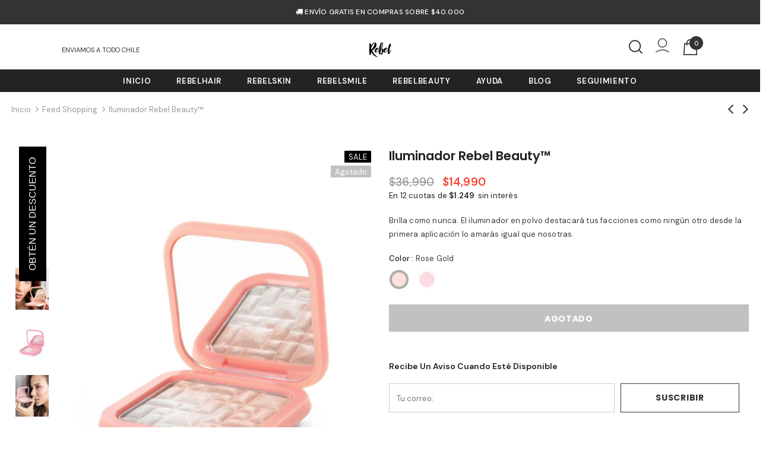

--- FILE ---
content_type: text/html; charset=utf-8
request_url: https://shop-rebel.cl/collections/feed-shopping/products/iluminador-rebel-beauty
body_size: 56149
content:
<!doctype html>
<!--[if lt IE 7]><html class="no-js lt-ie9 lt-ie8 lt-ie7" lang="en"> <![endif]-->
<!--[if IE 7]><html class="no-js lt-ie9 lt-ie8" lang="en"> <![endif]-->
<!--[if IE 8]><html class="no-js lt-ie9" lang="en"> <![endif]-->
<!--[if IE 9 ]><html class="ie9 no-js"> <![endif]-->
<!--[if (gt IE 9)|!(IE)]><!--> <html class="no-js"> <!--<![endif]-->
<head>
  <!-- Google Tag Manager -->
<script>(function(w,d,s,l,i){w[l]=w[l]||[];w[l].push({'gtm.start':
new Date().getTime(),event:'gtm.js'});var f=d.getElementsByTagName(s)[0],
j=d.createElement(s),dl=l!='dataLayer'?'&l='+l:'';j.async=true;j.src=
'https://www.googletagmanager.com/gtm.js?id='+i+dl;f.parentNode.insertBefore(j,f);
})(window,document,'script','dataLayer','GTM-NZJ7668P');</script>
<!-- End Google Tag Manager -->
  


<link rel="preload" as="image" href="//shop-rebel.cl/cdn/shop/products/rosegold1080x1350white_800x.jpg?v=1664307465">




<link rel="preconnect" href="//fonts.shopifycdn.com/" crossorigin>
<link rel="preconnect" href="//cdn.shopify.com/" crossorigin>
<link rel="preconnect" href="//v.shopify.com/" crossorigin>
<link rel="dns-prefetch" href="//shop-rebel.cl" crossorigin>
<link rel="dns-prefetch" href="//rebelsmile.myshopify.com" crossorigin>
<link rel="dns-prefetch" href="//cdn.shopify.com" crossorigin>
<link rel="dns-prefetch" href="//v.shopify.com" crossorigin>
<link rel="dns-prefetch" href="//fonts.shopifycdn.com" crossorigin>

  <script>
  YETT_BLACKLIST = [/nfcube/,/klaviyo/,/mailchimp/]
  !function(t,e){"object"==typeof exports&&"undefined"!=typeof module?e(exports):"function"==typeof define&&define.amd?define(["exports"],e):e(t.yett={})}(this,function(t){"use strict";var e={blacklist:window.YETT_BLACKLIST,whitelist:window.YETT_WHITELIST},r={blacklisted:[]},n=function(t,r){return t&&(!r||"javascript/blocked"!==r)&&(!e.blacklist||e.blacklist.some(function(e){return e.test(t)}))&&(!e.whitelist||e.whitelist.every(function(e){return!e.test(t)}))},i=function(t){var r=t.getAttribute("src");return e.blacklist&&e.blacklist.every(function(t){return!t.test(r)})||e.whitelist&&e.whitelist.some(function(t){return t.test(r)})},c=new MutationObserver(function(t){t.forEach(function(t){for(var e=t.addedNodes,i=function(t){var i=e[t];if(1===i.nodeType&&"SCRIPT"===i.tagName){var c=i.src,o=i.type;if(n(c,o)){r.blacklisted.push(i.cloneNode()),i.type="javascript/blocked";i.addEventListener("beforescriptexecute",function t(e){"javascript/blocked"===i.getAttribute("type")&&e.preventDefault(),i.removeEventListener("beforescriptexecute",t)}),i.parentElement.removeChild(i)}}},c=0;c<e.length;c++)i(c)})});c.observe(document.documentElement,{childList:!0,subtree:!0});var o=document.createElement;document.createElement=function(){for(var t=arguments.length,e=Array(t),r=0;r<t;r++)e[r]=arguments[r];if("script"!==e[0].toLowerCase())return o.bind(document).apply(void 0,e);var i=o.bind(document).apply(void 0,e),c=i.setAttribute.bind(i);return Object.defineProperties(i,{src:{get:function(){return i.getAttribute("src")},set:function(t){return n(t,i.type)&&c("type","javascript/blocked"),c("src",t),!0}},type:{set:function(t){var e=n(i.src,i.type)?"javascript/blocked":t;return c("type",e),!0}}}),i.setAttribute=function(t,e){"type"===t||"src"===t?i[t]=e:HTMLScriptElement.prototype.setAttribute.call(i,t,e)},i};var l=function(t){if(Array.isArray(t)){for(var e=0,r=Array(t.length);e<t.length;e++)r[e]=t[e];return r}return Array.from(t)},a=new RegExp("[|\\{}()[\\]^$+*?.]","g");t.unblock=function(){for(var t=arguments.length,n=Array(t),o=0;o<t;o++)n[o]=arguments[o];n.length<1?(e.blacklist=[],e.whitelist=[]):(e.blacklist&&(e.blacklist=e.blacklist.filter(function(t){return n.every(function(e){return!t.test(e)})})),e.whitelist&&(e.whitelist=[].concat(l(e.whitelist),l(n.map(function(t){var r=".*"+t.replace(a,"\\$&")+".*";return e.whitelist.find(function(t){return t.toString()===r.toString()})?null:new RegExp(r)}).filter(Boolean)))));for(var s=document.querySelectorAll('script[type="javascript/blocked"]'),u=0;u<s.length;u++){var p=s[u];i(p)&&(p.type="application/javascript",r.blacklisted.push(p),p.parentElement.removeChild(p))}var d=0;[].concat(l(r.blacklisted)).forEach(function(t,e){if(i(t)){var n=document.createElement("script");n.setAttribute("src",t.src),n.setAttribute("type","application/javascript"),document.head.appendChild(n),r.blacklisted.splice(e-d,1),d++}}),e.blacklist&&e.blacklist.length<1&&c.disconnect()},Object.defineProperty(t,"__esModule",{value:!0})});
  //# sourceMappingURL=yett.min.js.map
</script>
  <!-- starapps_core_start -->
<!-- This code is automatically managed by StarApps Studio -->
<!-- Please contact support@starapps.studio for any help -->
<!-- File location: snippets/starapps-core.liquid -->

<script type="application/json" sa-language-info="true" data-no-instant="true">{"current_language":"es", "default_language":"es", "money_format":"\u003cspan class=money\u003e${{amount_no_decimals}}\u003c\/span\u003e"}</script>

    
<script type="text/javascript" src="https://assets-cdn.starapps.studio/apps/vsk/rebelsmile/script-36960-1648149998.js?shop=rebelsmile.myshopify.com" async></script>


<!-- VSK_PRE_APP_HIDE_CODE -->

<!-- VSK_PRE_APP_HIDE_CODE_END -->
    
<!-- starapps_core_end -->
  
   <script src="https://modapps.com.au/geolocationredirect/assets/geo/rebelsmile.myshopify.com/main_geo.js" type="text/javascript"></script>  
<script>
var safariBrowserCompatibility = false;
var sessionStCall = false;
var ajaxLinkUrl = 'https://modapps.com.au/geolocationredirect/assets/geo/rebelsmile.myshopify.com/geolocationredirect.js';
 if(typeof(Storage) !== 'undefined') {
       try {
                localStorage.setItem('lStorageBrowserCheck', 1);
                localStorage.removeItem('lStorageBrowserCheck');
                safariBrowserCompatibility = true;
            } 
            catch (e) {
                Storage.prototype._setItem = Storage.prototype.setItem;
                Storage.prototype.setItem = function () { };
                safariBrowserCompatibility = false;
                console.log('Sorry, your browser does not support web storage...');
            }
            if (safariBrowserCompatibility) {
                if (window.sessionStorage.geoJsCodeTxt) {
                    sessionStCall = true;
                } else {
                    sessionStCall = false;
                }
            }
    } else {
            safariBrowserCompatibility = false;
            sessionStCall = false;
            console.log('Sorry, your browser does not support web storage...');
        }
if(sessionStCall){
          var s = document.createElement('script');
        s.type = 'text/javascript';
        try{
          s.appendChild(document.CreateTextNode(window.sessionStorage.geoJsCodeTxt));
          document.getElementsByTagName('head')[0].appendChild(s);
          
        }
        catch (e) {
          s.text = window.sessionStorage.geoJsCodeTxt;
          document.getElementsByTagName('head')[0].appendChild(s);
          
        }
  }
else {
modBarjquery.ajax({
          type: 'GET',
          data: { urlajaxpath : ajaxLinkUrl },  
          dataType: 'text', 
          async: false,
          url: 'https://modapps.com.au/geolocationredirect/getfilecs.php',
          timeout: 7000,   
          success: function (data) {           
            var tempScriptTxt = '';
                    if (safariBrowserCompatibility) {
                        window.sessionStorage.geoJsCodeTxt = data;
                        tempScriptTxt = window.sessionStorage.geoJsCodeTxt;
                    }  
                    else {
                      tempScriptTxt = data;
                      //alert(tempScriptTxt);
                    }                  
                    var s = document.createElement('script');
                    s.type = 'text/javascript';
                    try {
                        s.appendChild(document.CreateTextNode(tempScriptTxt));
                        document.getElementsByTagName('head')[0].appendChild(s);

                    }
                    catch (e) {
                        s.text = tempScriptTxt;
                        document.getElementsByTagName('head')[0].appendChild(s);

                    } }, 
          error: function (data) 
            { console.log('Cannot load service from server'); }
    });
}
</script> 

  <!-- Basic page needs ================================================== -->
  <meta charset="utf-8">
  <meta http-equiv="X-UA-Compatible" content="IE=edge,chrome=1">
  <script src="https://kit.fontawesome.com/2ffe17d149.js" crossorigin="anonymous"></script>

  <!-- Title and description ================================================== -->
  
  <title>
    Iluminador - RebelBeauty™ - Cruelty-Free y Vegano
    
    

    
  </title>
  

  
  <meta name="description" content="Iluminador Rebel Beauty Nº1 en Latinoamérica y el favorito dentro de los profesionales del mundo de maquillaje. Somos una marca Cruelty-Free y vegana.">
  

  <!-- Product meta ================================================== -->
  


  <meta property="og:type" content="product">
  <meta property="og:title" content="Iluminador Rebel Beauty™">
  
  <meta property="og:image" content="http://shop-rebel.cl/cdn/shop/products/rosegold1080x1350white_grande.jpg?v=1664307465">
  <meta property="og:image:secure_url" content="https://shop-rebel.cl/cdn/shop/products/rosegold1080x1350white_grande.jpg?v=1664307465">
  
  <meta property="og:image" content="http://shop-rebel.cl/cdn/shop/products/WEBILUMINADOR_1080X1350_e9b588ba-9797-497f-ba75-2b287132bf17_grande.jpg?v=1664307462">
  <meta property="og:image:secure_url" content="https://shop-rebel.cl/cdn/shop/products/WEBILUMINADOR_1080X1350_e9b588ba-9797-497f-ba75-2b287132bf17_grande.jpg?v=1664307462">
  
  <meta property="og:image" content="http://shop-rebel.cl/cdn/shop/products/PINKILUMINADOR1080X1350_grande.jpg?v=1664307465">
  <meta property="og:image:secure_url" content="https://shop-rebel.cl/cdn/shop/products/PINKILUMINADOR1080X1350_grande.jpg?v=1664307465">
  
  <meta property="og:price:amount" content="14,990">
  <meta property="og:price:currency" content="CLP">


  <meta property="og:description" content="Iluminador Rebel Beauty Nº1 en Latinoamérica y el favorito dentro de los profesionales del mundo de maquillaje. Somos una marca Cruelty-Free y vegana.">


  <meta property="og:url" content="https://shop-rebel.cl/products/iluminador-rebel-beauty">
  <meta property="og:site_name" content="Rebel">
  <!-- /snippets/twitter-card.liquid -->





  <meta name="twitter:card" content="product">
  <meta name="twitter:title" content="Iluminador Rebel Beauty™">
  <meta name="twitter:description" content="
Brilla como nunca. El iluminador en polvo destacará tus facciones como ningún otro desde la primera aplicación lo amarás igual que nosotras.">
  <meta name="twitter:image" content="https://shop-rebel.cl/cdn/shop/products/rosegold1080x1350white_medium.jpg?v=1664307465">
  <meta name="twitter:image:width" content="240">
  <meta name="twitter:image:height" content="240">
  <meta name="twitter:label1" content="Price">
  <meta name="twitter:data1" content="$14.990 CLP">
  
  <meta name="twitter:label2" content="Brand">
  <meta name="twitter:data2" content="Rebel Chile">
  



  <!-- Helpers ================================================== -->
  <link rel="canonical" href="https://shop-rebel.cl/products/iluminador-rebel-beauty">
  <link canonical-shop-url="https://shop-rebel.cl/">
  <meta name="viewport" content="width=device-width,initial-scale=1">
  <link rel="preload" href="//shop-rebel.cl/cdn/shop/t/56/assets/vendor.min.css?v=72559489221033970801765132607" as="style">
  <link rel="preload" href="//shop-rebel.cl/cdn/shop/t/56/assets/theme-styles.css?v=126063295378966182521765132607" as="style">
  <link rel="preload" href="//shop-rebel.cl/cdn/shop/t/56/assets/theme-styles-responsive.css?v=159793246108484898761765132607" as="style">
  <link rel="preload" href="//shop-rebel.cl/cdn/shop/t/56/assets/theme-settings.css?v=109756100422039508521765132607" as="style">
  <link rel="preload" href="//shop-rebel.cl/cdn/shop/t/56/assets/header-05.css?v=178095407450240711181765132607" as="style">
  <link rel="preload" href="//shop-rebel.cl/cdn/shop/t/56/assets/header-06.css?v=4806522754393588901765132607" as="style">
  <link rel="preload" href="//shop-rebel.cl/cdn/shop/t/56/assets/header-07.css?v=126906071121070494061765132607" as="style">
  <link rel="preload" href="//shop-rebel.cl/cdn/shop/t/56/assets/header-08.css?v=157306967702971260171765132607" as="style">
  <link rel="preload" href="//shop-rebel.cl/cdn/shop/t/56/assets/footer-06.css?v=132629616272968652451765132607" as="style">
  <link rel="preload" href="//shop-rebel.cl/cdn/shop/t/56/assets/footer-07.css?v=19457261069086938391765132607" as="style">
  <link rel="preload" href="//shop-rebel.cl/cdn/shop/t/56/assets/footer-08.css?v=27162296046710309331765132607" as="style">
  <link rel="preload" href="//shop-rebel.cl/cdn/shop/t/56/assets/footer-09.css?v=31723816694365087181765132607" as="style">
  <link rel="preload" href="//shop-rebel.cl/cdn/shop/t/56/assets/product-skin.css?v=31286332072700738221765132607" as="style">
  <link rel="preload" href="//shop-rebel.cl/cdn/shop/t/56/assets/layout_style_1170.css?v=93051107529919260101765132607" as="style">
  <link rel="preload" href="//shop-rebel.cl/cdn/shop/t/56/assets/layout_style_fullwidth.css?v=180071327820194629221765132607" as="style">
  <link rel="preload" href="//shop-rebel.cl/cdn/shop/t/56/assets/layout_style_flower.css?v=123339213510743989531765132607" as="style">
  <link rel="preload" href="//shop-rebel.cl/cdn/shop/t/56/assets/layout_style_suppermarket.css?v=107297122562095068311765132607" as="style">
  <link rel="preload" href="//shop-rebel.cl/cdn/shop/t/56/assets/layout_style_surfup.css?v=10743736135136324481765132607" as="style">
  <link rel="preload" href="//shop-rebel.cl/cdn/shop/t/56/assets/product-supermarket.css?v=179480641326516074081765132607" as="style">
  <link rel="preload" href="//shop-rebel.cl/cdn/shop/t/56/assets/custom.css?v=56942288919471054731765132607" as="style">
  <link rel="preload" href="//shop-rebel.cl/cdn/shop/t/56/assets/jquery.min.js?v=74721525869110791951765132607" as="script">

  <!-- Favicon -->
  
  <link rel="shortcut icon" href="//shop-rebel.cl/cdn/shop/files/favicon-96x96_32x32.png?v=1635430126" type="image/png">
  

  <!-- Styles -->
  <style>
    
@import url('https://fonts.googleapis.com/css?family=DM+Sans:300,300i,400,400i,500,500i,600,600i,700,700i,800,800i&display=swap');
			    

          
@import url('https://fonts.googleapis.com/css?family=Poppins:300,300i,400,400i,500,500i,600,600i,700,700i,800,800i&display=swap');
			        
          
    
    :root {
      --font_size: 13px;
      --font_size_minus1: 12px;
      --font_size_minus2: 11px;
      --font_size_minus3: 10px;
      --font_size_minus4: 9px;
      --font_size_plus1: 14px;
      --font_size_plus2: 15px;
      --font_size_plus3: 16px;
      --font_size_plus4: 17px;
      --font_size_plus5: 18px;
      --font_size_plus6: 19px;
      --font_size_plus7: 20px;
      --font_size_plus8: 21px;
      --font_size_plus9: 22px;
      --font_size_plus10: 23px;
      --font_size_plus11: 24px;
      --font_size_plus12: 25px;
      --font_size_plus13: 26px;
      --font_size_plus14: 27px;
      --font_size_plus15: 28px;
      --font_size_plus16: 29px;
      --font_size_plus18: 31px;
      --font_size_plus21: 34px;
      --font_size_plus22: 35px;
      --font_size_plus23: 36px;
      --font_size_plus24: 37px;
      --font_size_plus29: 42px;
      --font_size_plus33: 46px;
      --font_size_plus34: 47px;

	  --fonts_name: DM Sans;
	  --fonts_name_2: Poppins;

      /* Color */
      --body_bg: #ffffff;
      --body_color: #3c3c3c;
      --link_color: #202020;
      --link_color_hover: #232323;

      /* Breadcrumb */
      --breadcrumb_color : #999999;
      --breadcrumb_text_transform : capitalize;

      /* Header and Title */
      --page_title_font_size: 20px;
      --page_title_font_size_minus4: 16px;
      --page_title_font_size_minus6: 14px;
      --page_title_font_size_plus5: 25px;
      --page_title_color: #202020;
      --page_title_text_align : left;

      /* Product  */
      --product_text_transform : none;
      --product_name_text_align : center;
      --color_title_pr: #232323;
      --color_title_pr_hover: #232323;
      --color_vendor : #232323;
      --sale_text : #f8f8f8;
      --bg_sale : #000000;
      --custom_label_text : #ffffff;
      --custom_label_bg : #202020;
      --bundle_label_text : #ffffff;
      --bundle_label_bg : #232323;
      --new_label_text : #323232;
      --new_label_bg : #ffffff;
      --new_label_border : #f6f6f6;
      --sold_out_text : #ffffff;
      --bg_sold_out : #c1c1c1;
      --color_price: #232323;
      --color_price_sale: #f44336;
      --color_compare_price: #969696;
      --color_compare_product: #3c3c3c;
      
        
        --color_quick_view: rgba(255, 255, 255, 0.7);
        --bg_quick_view: rgba(0, 0, 0, 0.8);
        
      
      --border_quick_view: transparent;
      --color_wishlist: #232323;
      --bg_wishlist: #ffffff;
      --border_wishlist: transparent;
      --bg_wishlist_active: #ffe5e5;

      /* Button 1 */
      --background_1: #ffffff;
      --color_1 : #333333;
      --border_1 : #333333;

      /* Button 2 */
      --background_2: #0f0f0f;
      --color_2 : #ffffff;
      --border_2 : #333333;

      /* Button 3 */
      --background_3: #e95144;
      --color_3 : #ffffff;
      --border_3 : #e95144;

      /* Button Add To Cart */
      --color_add_to_cart : #fff;
      --border_add_to_cart : #000;
      --background_add_to_cart : #000;

      --color_add_to_cart_hover : #000;
      --border_add_to_cart_hover : #000;
      --background_add_to_cart_hover : #fff;


      /* Button */
      
        --button_font_family: Poppins;
      
      --button_font_size: px;
      --button_font_weight: ;
      --button_border_radius: px;
      --button_border_width: px;
      --button_border_style: ;
      --button_text_align: ;
      --button_text_transform: ;
      --button_letter_spacing: ;
      --button_padding_top: px;
      --button_padding_bottom: px;
      --button_padding_left: px;
      --button_padding_right: px;

      

      /* Border Color */
      --border_widget_title : #e0e0e0;
      --border_color_1 : #ebebeb;
      --border_color_2: #e7e7e7;
      --border_page_title: #eaeaea;
      --border_input: #cbcbcb;
      --border_checkbox: #d0d0d0;
      --border_dropdown: #dadada;
      --border_bt_sidebar : #f6f6f6;
      --color_icon_drop: #6b6b6b;

      
          --color_ipt: #3c3c3c;
        

      
        
          --color_slick_arrow: #323232;
          --color_border_slick_arrow: #323232;
          --color_bg_slick_arrow: #ffffff;
        
      

      /*color Mobile*/

      --color_menu_mb: #333333;
      --color_menu_level3: #333333;

      /* Mixin ================= */
      

  		  
           --font_size_btn: 14px;   
        

        
            --padding_btn: 7px 15px 7px;
        

        
          --letter_spacing_btn: .05em;
        

        
          --padding_btn_qv_add_to_cart: 12px 15px 10px;
        
          --padding_btn_bundle: 10px 15px 8px 15px;
          

      

      
      
          --color-price-box: var(--color_compare_price);
      

      --color_review: #232323;
      --color_review_empty: #232323;

      --border-product-image: #e6e6e6;

      
      --border-radius-17: 17px;
      --border-radius-50: 50%;
      
    }
</style>
  <link href="//shop-rebel.cl/cdn/shop/t/56/assets/vendor.min.css?v=72559489221033970801765132607" rel="stylesheet" type="text/css" media="all" />
<link href="//shop-rebel.cl/cdn/shop/t/56/assets/theme-styles.css?v=126063295378966182521765132607" rel="stylesheet" type="text/css" media="all" />
<link href="//shop-rebel.cl/cdn/shop/t/56/assets/theme-styles-responsive.css?v=159793246108484898761765132607" rel="stylesheet" type="text/css" media="all" />
<link href="//shop-rebel.cl/cdn/shop/t/56/assets/theme-settings.css?v=109756100422039508521765132607" rel="stylesheet" type="text/css" media="all" />









	<link href="//shop-rebel.cl/cdn/shop/t/56/assets/header-07.css?v=126906071121070494061765132607" rel="stylesheet" type="text/css" media="all" />



























<link href="//shop-rebel.cl/cdn/shop/t/56/assets/custom.css?v=56942288919471054731765132607" rel="stylesheet" type="text/css" media="all" />


  <!-- Scripts -->
  <script src="//shop-rebel.cl/cdn/shop/t/56/assets/jquery.min.js?v=74721525869110791951765132607" type="text/javascript"></script>
<script src="//shop-rebel.cl/cdn/shop/t/56/assets/jquery-cookie.min.js?v=72365755745404048181765132607" type="text/javascript"></script>
<script src="//shop-rebel.cl/cdn/shop/t/56/assets/lazysizes.min.js?v=84414966064882348651765132607" type="text/javascript"></script>

<script>
  	window.lazySizesConfig = window.lazySizesConfig || {};
    lazySizesConfig.loadMode = 1;
    window.lazySizesConfig.init = false;
    lazySizes.init();
  
    window.ajax_cart = "normal";
    window.money_format = "<span class=money>${{amount_no_decimals}}</span>";//"<span class=money>${{amount_no_decimals}} CLP</span>";
    window.shop_currency = "CLP";
    window.show_multiple_currencies = false;
    window.use_color_swatch = true;
    window.color_swatch_style = "normal";
    window.enable_sidebar_multiple_choice = true;
    window.file_url = "//shop-rebel.cl/cdn/shop/files/?v=10516";
    window.asset_url = "";
    window.router = "";
    window.swatch_recently = "color";
    window.label_sale = "label_sale";
    window.layout_style = "layout_style_1";
    window.layout_home = "";
    window.product_style = "default";
    window.category_style = "default";
    window.layout_body = "full";
    
    window.inventory_text = {
        in_stock: "",
        many_in_stock: "",
        out_of_stock: "Agotado",
        add_to_cart: "Agregar al carro",
        add_all_to_cart: "",
        sold_out: "Agotado",
        select_options : "",
        unavailable: "No disponible",
        view_all_collection: "Ver Todo",
        no_more_product: "Final de la colección",
        show_options: "",
        hide_options: "",
        adding : "",
        thank_you : "",
        add_more : "",
        cart_feedback : "",
        add_wishlist : "",
        remove_wishlist : "",
        add_wishlist_1 : "",
        remove_wishlist_1 : "",
        previous: "Anterior",
        next: "Siguiente",
      	pre_order : "Agregar al carro",
        hotStock: "",
        view_more: "Ver Más",
        view_less : "Ver Menos",
        show_more: "Mostrar Más",
        show_less : "Mostrar Menos",
        days : "Días",
        hours : "Horas",
        mins : "Min",
        secs : "Seg",

        customlabel: "",
        newlabel: "Nuevo",
        salelabel: "SALE",
        soldoutlabel: "Agotado",
        bundlelabel: "Pack",

        message_compare : "",
        message_iscart : "",

        add_compare : "",
        remove_compare : "",
        remove: "Quitar",
        warning_quantity: "Cantidad Máxima",
    };
    window.multi_lang = false;
    window.infinity_scroll_feature = false;
    window.newsletter_popup = false;
    window.hidden_newsletter = false;
    window.option_ptoduct1 = "size";
    window.option_ptoduct2 = "color";
    window.option_ptoduct3 = "option 3"

    /* Free Shipping Message */
    window.free_shipping_color1 = "#F44336";  
    window.free_shipping_color2 = "#FF9800";
    window.free_shipping_color3 = "#69c69c";
    window.free_shipping_price = 40000;
    window.free_shipping_text = {
        free_shipping_message_1: "Tienes envío gratis!",
        free_shipping_message_2:"Compra",
        free_shipping_message_3: "más",
        free_shipping_message_4: "para tener envío gratis",
        free_shipping_1: "Gratis",
        free_shipping_2: "",
    }

</script>

  <!-- Header hook for plugins ================================ -->
  <script>window.performance && window.performance.mark && window.performance.mark('shopify.content_for_header.start');</script><meta id="shopify-digital-wallet" name="shopify-digital-wallet" content="/7241269338/digital_wallets/dialog">
<link rel="alternate" type="application/json+oembed" href="https://shop-rebel.cl/products/iluminador-rebel-beauty.oembed">
<script async="async" src="/checkouts/internal/preloads.js?locale=es-CL"></script>
<script id="shopify-features" type="application/json">{"accessToken":"aea875df802ba19058188729bbe6df3a","betas":["rich-media-storefront-analytics"],"domain":"shop-rebel.cl","predictiveSearch":true,"shopId":7241269338,"locale":"es"}</script>
<script>var Shopify = Shopify || {};
Shopify.shop = "rebelsmile.myshopify.com";
Shopify.locale = "es";
Shopify.currency = {"active":"CLP","rate":"1.0"};
Shopify.country = "CL";
Shopify.theme = {"name":"Rebel 2.2 CL NAVIDAD 5.12","id":151325868231,"schema_name":"Ella","schema_version":"5.0.8","theme_store_id":null,"role":"main"};
Shopify.theme.handle = "null";
Shopify.theme.style = {"id":null,"handle":null};
Shopify.cdnHost = "shop-rebel.cl/cdn";
Shopify.routes = Shopify.routes || {};
Shopify.routes.root = "/";</script>
<script type="module">!function(o){(o.Shopify=o.Shopify||{}).modules=!0}(window);</script>
<script>!function(o){function n(){var o=[];function n(){o.push(Array.prototype.slice.apply(arguments))}return n.q=o,n}var t=o.Shopify=o.Shopify||{};t.loadFeatures=n(),t.autoloadFeatures=n()}(window);</script>
<script id="shop-js-analytics" type="application/json">{"pageType":"product"}</script>
<script defer="defer" async type="module" src="//shop-rebel.cl/cdn/shopifycloud/shop-js/modules/v2/client.init-shop-cart-sync_-aut3ZVe.es.esm.js"></script>
<script defer="defer" async type="module" src="//shop-rebel.cl/cdn/shopifycloud/shop-js/modules/v2/chunk.common_jR-HGkUL.esm.js"></script>
<script type="module">
  await import("//shop-rebel.cl/cdn/shopifycloud/shop-js/modules/v2/client.init-shop-cart-sync_-aut3ZVe.es.esm.js");
await import("//shop-rebel.cl/cdn/shopifycloud/shop-js/modules/v2/chunk.common_jR-HGkUL.esm.js");

  window.Shopify.SignInWithShop?.initShopCartSync?.({"fedCMEnabled":true,"windoidEnabled":true});

</script>
<script>(function() {
  var isLoaded = false;
  function asyncLoad() {
    if (isLoaded) return;
    isLoaded = true;
    var urls = ["https:\/\/whatschat.shopiapps.in\/script\/sp-whatsapp-app.js?version=1.0\u0026shop=rebelsmile.myshopify.com","https:\/\/static.affiliatly.com\/shopify\/v3\/shopify.js?affiliatly_code=AF-1027721\u0026shop=rebelsmile.myshopify.com","https:\/\/cdn.nfcube.com\/instafeed-aabd472b18ec0593796a8cc9aa766cf8.js?shop=rebelsmile.myshopify.com","https:\/\/loox.io\/widget\/VybSjVc2bh\/loox.1647551876899.js?shop=rebelsmile.myshopify.com","https:\/\/ufe.helixo.co\/scripts\/sdk.min.js?shop=rebelsmile.myshopify.com","https:\/\/sticky.conversionbear.com\/script?app=sticky\u0026shop=rebelsmile.myshopify.com","https:\/\/app.gettixel.com\/get_script\/712a9c521e3b11ed869d2e357c542ff7.js?v=847935\u0026shop=rebelsmile.myshopify.com","https:\/\/timer.good-apps.co\/storage\/js\/good_apps_timer-rebelsmile.myshopify.com.js?ver=17\u0026shop=rebelsmile.myshopify.com"];
    for (var i = 0; i < urls.length; i++) {
      var s = document.createElement('script');
      s.type = 'text/javascript';
      s.async = true;
      s.src = urls[i];
      var x = document.getElementsByTagName('script')[0];
      x.parentNode.insertBefore(s, x);
    }
  };
  if(window.attachEvent) {
    window.attachEvent('onload', asyncLoad);
  } else {
    window.addEventListener('load', asyncLoad, false);
  }
})();</script>
<script id="__st">var __st={"a":7241269338,"offset":-10800,"reqid":"14f9410a-277c-469c-9230-b14315df3736-1769016103","pageurl":"shop-rebel.cl\/collections\/feed-shopping\/products\/iluminador-rebel-beauty","u":"b83503573218","p":"product","rtyp":"product","rid":7143176863943};</script>
<script>window.ShopifyPaypalV4VisibilityTracking = true;</script>
<script id="captcha-bootstrap">!function(){'use strict';const t='contact',e='account',n='new_comment',o=[[t,t],['blogs',n],['comments',n],[t,'customer']],c=[[e,'customer_login'],[e,'guest_login'],[e,'recover_customer_password'],[e,'create_customer']],r=t=>t.map((([t,e])=>`form[action*='/${t}']:not([data-nocaptcha='true']) input[name='form_type'][value='${e}']`)).join(','),a=t=>()=>t?[...document.querySelectorAll(t)].map((t=>t.form)):[];function s(){const t=[...o],e=r(t);return a(e)}const i='password',u='form_key',d=['recaptcha-v3-token','g-recaptcha-response','h-captcha-response',i],f=()=>{try{return window.sessionStorage}catch{return}},m='__shopify_v',_=t=>t.elements[u];function p(t,e,n=!1){try{const o=window.sessionStorage,c=JSON.parse(o.getItem(e)),{data:r}=function(t){const{data:e,action:n}=t;return t[m]||n?{data:e,action:n}:{data:t,action:n}}(c);for(const[e,n]of Object.entries(r))t.elements[e]&&(t.elements[e].value=n);n&&o.removeItem(e)}catch(o){console.error('form repopulation failed',{error:o})}}const l='form_type',E='cptcha';function T(t){t.dataset[E]=!0}const w=window,h=w.document,L='Shopify',v='ce_forms',y='captcha';let A=!1;((t,e)=>{const n=(g='f06e6c50-85a8-45c8-87d0-21a2b65856fe',I='https://cdn.shopify.com/shopifycloud/storefront-forms-hcaptcha/ce_storefront_forms_captcha_hcaptcha.v1.5.2.iife.js',D={infoText:'Protegido por hCaptcha',privacyText:'Privacidad',termsText:'Términos'},(t,e,n)=>{const o=w[L][v],c=o.bindForm;if(c)return c(t,g,e,D).then(n);var r;o.q.push([[t,g,e,D],n]),r=I,A||(h.body.append(Object.assign(h.createElement('script'),{id:'captcha-provider',async:!0,src:r})),A=!0)});var g,I,D;w[L]=w[L]||{},w[L][v]=w[L][v]||{},w[L][v].q=[],w[L][y]=w[L][y]||{},w[L][y].protect=function(t,e){n(t,void 0,e),T(t)},Object.freeze(w[L][y]),function(t,e,n,w,h,L){const[v,y,A,g]=function(t,e,n){const i=e?o:[],u=t?c:[],d=[...i,...u],f=r(d),m=r(i),_=r(d.filter((([t,e])=>n.includes(e))));return[a(f),a(m),a(_),s()]}(w,h,L),I=t=>{const e=t.target;return e instanceof HTMLFormElement?e:e&&e.form},D=t=>v().includes(t);t.addEventListener('submit',(t=>{const e=I(t);if(!e)return;const n=D(e)&&!e.dataset.hcaptchaBound&&!e.dataset.recaptchaBound,o=_(e),c=g().includes(e)&&(!o||!o.value);(n||c)&&t.preventDefault(),c&&!n&&(function(t){try{if(!f())return;!function(t){const e=f();if(!e)return;const n=_(t);if(!n)return;const o=n.value;o&&e.removeItem(o)}(t);const e=Array.from(Array(32),(()=>Math.random().toString(36)[2])).join('');!function(t,e){_(t)||t.append(Object.assign(document.createElement('input'),{type:'hidden',name:u})),t.elements[u].value=e}(t,e),function(t,e){const n=f();if(!n)return;const o=[...t.querySelectorAll(`input[type='${i}']`)].map((({name:t})=>t)),c=[...d,...o],r={};for(const[a,s]of new FormData(t).entries())c.includes(a)||(r[a]=s);n.setItem(e,JSON.stringify({[m]:1,action:t.action,data:r}))}(t,e)}catch(e){console.error('failed to persist form',e)}}(e),e.submit())}));const S=(t,e)=>{t&&!t.dataset[E]&&(n(t,e.some((e=>e===t))),T(t))};for(const o of['focusin','change'])t.addEventListener(o,(t=>{const e=I(t);D(e)&&S(e,y())}));const B=e.get('form_key'),M=e.get(l),P=B&&M;t.addEventListener('DOMContentLoaded',(()=>{const t=y();if(P)for(const e of t)e.elements[l].value===M&&p(e,B);[...new Set([...A(),...v().filter((t=>'true'===t.dataset.shopifyCaptcha))])].forEach((e=>S(e,t)))}))}(h,new URLSearchParams(w.location.search),n,t,e,['guest_login'])})(!0,!1)}();</script>
<script integrity="sha256-4kQ18oKyAcykRKYeNunJcIwy7WH5gtpwJnB7kiuLZ1E=" data-source-attribution="shopify.loadfeatures" defer="defer" src="//shop-rebel.cl/cdn/shopifycloud/storefront/assets/storefront/load_feature-a0a9edcb.js" crossorigin="anonymous"></script>
<script data-source-attribution="shopify.dynamic_checkout.dynamic.init">var Shopify=Shopify||{};Shopify.PaymentButton=Shopify.PaymentButton||{isStorefrontPortableWallets:!0,init:function(){window.Shopify.PaymentButton.init=function(){};var t=document.createElement("script");t.src="https://shop-rebel.cl/cdn/shopifycloud/portable-wallets/latest/portable-wallets.es.js",t.type="module",document.head.appendChild(t)}};
</script>
<script data-source-attribution="shopify.dynamic_checkout.buyer_consent">
  function portableWalletsHideBuyerConsent(e){var t=document.getElementById("shopify-buyer-consent"),n=document.getElementById("shopify-subscription-policy-button");t&&n&&(t.classList.add("hidden"),t.setAttribute("aria-hidden","true"),n.removeEventListener("click",e))}function portableWalletsShowBuyerConsent(e){var t=document.getElementById("shopify-buyer-consent"),n=document.getElementById("shopify-subscription-policy-button");t&&n&&(t.classList.remove("hidden"),t.removeAttribute("aria-hidden"),n.addEventListener("click",e))}window.Shopify?.PaymentButton&&(window.Shopify.PaymentButton.hideBuyerConsent=portableWalletsHideBuyerConsent,window.Shopify.PaymentButton.showBuyerConsent=portableWalletsShowBuyerConsent);
</script>
<script data-source-attribution="shopify.dynamic_checkout.cart.bootstrap">document.addEventListener("DOMContentLoaded",(function(){function t(){return document.querySelector("shopify-accelerated-checkout-cart, shopify-accelerated-checkout")}if(t())Shopify.PaymentButton.init();else{new MutationObserver((function(e,n){t()&&(Shopify.PaymentButton.init(),n.disconnect())})).observe(document.body,{childList:!0,subtree:!0})}}));
</script>

<script>window.performance && window.performance.mark && window.performance.mark('shopify.content_for_header.end');</script>

  <!--[if lt IE 9]>
<script src="//html5shiv.googlecode.com/svn/trunk/html5.js" type="text/javascript"></script>
<![endif]-->

  

  

  <script>

    Shopify.productOptionsMap = {};
    Shopify.quickViewOptionsMap = {};

    Shopify.updateOptionsInSelector = function(selectorIndex, wrapperSlt) {
        Shopify.optionsMap = wrapperSlt === '.product' ? Shopify.productOptionsMap : Shopify.quickViewOptionsMap;

        switch (selectorIndex) {
            case 0:
                var key = 'root';
                var selector = $(wrapperSlt + ' .single-option-selector:eq(0)');
                break;
            case 1:
                var key = $(wrapperSlt + ' .single-option-selector:eq(0)').val();
                var selector = $(wrapperSlt + ' .single-option-selector:eq(1)');
                break;
            case 2:
                var key = $(wrapperSlt + ' .single-option-selector:eq(0)').val();
                key += ' / ' + $(wrapperSlt + ' .single-option-selector:eq(1)').val();
                var selector = $(wrapperSlt + ' .single-option-selector:eq(2)');
        }

        var initialValue = selector.val();
        selector.empty();

        var availableOptions = Shopify.optionsMap[key];

        if (availableOptions && availableOptions.length) {
            for (var i = 0; i < availableOptions.length; i++) {
                var option = availableOptions[i].replace('-sold-out','');
                var newOption = $('<option></option>').val(option).html(option);

                selector.append(newOption);
            }

            $(wrapperSlt + ' .swatch[data-option-index="' + selectorIndex + '"] .swatch-element').each(function() {
                // debugger;
                if ($.inArray($(this).attr('data-value'), availableOptions) !== -1) {
                    $(this).addClass('available').removeClass('soldout').find(':radio').prop('disabled',false).prop('checked',true);
                }
                else {
                    if ($.inArray($(this).attr('data-value') + '-sold-out', availableOptions) !== -1) {
                        $(this).addClass('available').addClass('soldout').find(':radio').prop('disabled',false).prop('checked',true);
                    } else {
                        $(this).removeClass('available').addClass('soldout').find(':radio').prop('disabled',true).prop('checked',false);
                    }
                    
                }
            });

            if ($.inArray(initialValue, availableOptions) !== -1) {
                selector.val(initialValue);
            }

            selector.trigger('change');
        };
    };

    Shopify.linkOptionSelectors = function(product, wrapperSlt, check) {
        // Building our mapping object.
        Shopify.optionsMap = wrapperSlt === '.product' ? Shopify.productOptionsMap : Shopify.quickViewOptionsMap;
        var arr_1= [],
            arr_2= [],
            arr_3= [];

        Shopify.optionsMap['root'] == [];
        for (var i = 0; i < product.variants.length; i++) {
            var variant = product.variants[i];
            if (variant) {
                var key1 = variant.option1;
                var key2 = variant.option1 + ' / ' + variant.option2;
                Shopify.optionsMap[key1] = [];
                Shopify.optionsMap[key2] = [];
            }
        }
        for (var i = 0; i < product.variants.length; i++) {
            var variant = product.variants[i];
            if (variant) {
                if (window.use_color_swatch) {
                    if (variant.available) {
                        // Gathering values for the 1st drop-down.
                        Shopify.optionsMap['root'] = Shopify.optionsMap['root'] || [];

                        // if ($.inArray(variant.option1 + '-sold-out', Shopify.optionsMap['root']) !== -1) {
                        //     Shopify.optionsMap['root'].pop();
                        // } 

                        arr_1.push(variant.option1);
                        arr_1 = $.unique(arr_1);

                        Shopify.optionsMap['root'].push(variant.option1);

                        Shopify.optionsMap['root'] = Shopify.uniq(Shopify.optionsMap['root']);

                        // Gathering values for the 2nd drop-down.
                        if (product.options.length > 1) {
                        var key = variant.option1;
                            Shopify.optionsMap[key] = Shopify.optionsMap[key] || [];
                            // if ($.inArray(variant.option2 + '-sold-out', Shopify.optionsMap[key]) !== -1) {
                            //     Shopify.optionsMap[key].pop();
                            // } 
                            Shopify.optionsMap[key].push(variant.option2);
                            if ($.inArray(variant.option2, arr_2) === -1) {
                                arr_2.push(variant.option2);
                                arr_2 = $.unique(arr_2);
                            }
                            Shopify.optionsMap[key] = Shopify.uniq(Shopify.optionsMap[key]);
                        }

                        // Gathering values for the 3rd drop-down.
                        if (product.options.length === 3) {
                            var key = variant.option1 + ' / ' + variant.option2;
                            Shopify.optionsMap[key] = Shopify.optionsMap[key] || [];
                            Shopify.optionsMap[key].push(variant.option3);

                            if ($.inArray(variant.option3, arr_3) === -1) {
                                arr_3.push(variant.option3);
                                arr_3 = $.unique(arr_3);
                            }
                            
                            Shopify.optionsMap[key] = Shopify.uniq(Shopify.optionsMap[key]);
                        }
                    } else {
                        // Gathering values for the 1st drop-down.
                        Shopify.optionsMap['root'] = Shopify.optionsMap['root'] || [];
                        if ($.inArray(variant.option1, arr_1) === -1) {
                            Shopify.optionsMap['root'].push(variant.option1 + '-sold-out');
                        }
                        
                        Shopify.optionsMap['root'] = Shopify.uniq(Shopify.optionsMap['root']);

                        // Gathering values for the 2nd drop-down.
                        if (product.options.length > 1) {
                            var key = variant.option1;
                            Shopify.optionsMap[key] = Shopify.optionsMap[key] || [];
                            // Shopify.optionsMap[key].push(variant.option2);

                            // if ($.inArray(variant.option2, arr_2) === -1) {
                                Shopify.optionsMap[key].push(variant.option2 + '-sold-out');
                            // }
                            
                            Shopify.optionsMap[key] = Shopify.uniq(Shopify.optionsMap[key]);
                        }

                        // Gathering values for the 3rd drop-down.
                        if (product.options.length === 3) {
                            var key = variant.option1 + ' / ' + variant.option2;
                            Shopify.optionsMap[key] = Shopify.optionsMap[key] || [];
//                             if ($.inArray(variant.option3, arr_3) === -1) {
                                Shopify.optionsMap[key].push(variant.option3 + '-sold-out');
//                             }
                            Shopify.optionsMap[key] = Shopify.uniq(Shopify.optionsMap[key]);
                        }

                    }
                } else {
                    // Gathering values for the 1st drop-down.
                    if (check) {
                        if (variant.available) {
                            Shopify.optionsMap['root'] = Shopify.optionsMap['root'] || [];
                            Shopify.optionsMap['root'].push(variant.option1);
                            Shopify.optionsMap['root'] = Shopify.uniq(Shopify.optionsMap['root']);

                            // Gathering values for the 2nd drop-down.
                            if (product.options.length > 1) {
                            var key = variant.option1;
                                Shopify.optionsMap[key] = Shopify.optionsMap[key] || [];
                                Shopify.optionsMap[key].push(variant.option2);
                                Shopify.optionsMap[key] = Shopify.uniq(Shopify.optionsMap[key]);
                            }

                            // Gathering values for the 3rd drop-down.
                            if (product.options.length === 3) {
                                var key = variant.option1 + ' / ' + variant.option2;
                                Shopify.optionsMap[key] = Shopify.optionsMap[key] || [];
                                Shopify.optionsMap[key].push(variant.option3);
                                Shopify.optionsMap[key] = Shopify.uniq(Shopify.optionsMap[key]);
                            }
                        }
                    } else {
                        Shopify.optionsMap['root'] = Shopify.optionsMap['root'] || [];

                        Shopify.optionsMap['root'].push(variant.option1);
                        Shopify.optionsMap['root'] = Shopify.uniq(Shopify.optionsMap['root']);

                        // Gathering values for the 2nd drop-down.
                        if (product.options.length > 1) {
                        var key = variant.option1;
                            Shopify.optionsMap[key] = Shopify.optionsMap[key] || [];
                            Shopify.optionsMap[key].push(variant.option2);
                            Shopify.optionsMap[key] = Shopify.uniq(Shopify.optionsMap[key]);
                        }

                        // Gathering values for the 3rd drop-down.
                        if (product.options.length === 3) {
                            var key = variant.option1 + ' / ' + variant.option2;
                            Shopify.optionsMap[key] = Shopify.optionsMap[key] || [];
                            Shopify.optionsMap[key].push(variant.option3);
                            Shopify.optionsMap[key] = Shopify.uniq(Shopify.optionsMap[key]);
                        }
                    }
                    
                }
            }
        };

        // Update options right away.
        Shopify.updateOptionsInSelector(0, wrapperSlt);

        if (product.options.length > 1) Shopify.updateOptionsInSelector(1, wrapperSlt);
        if (product.options.length === 3) Shopify.updateOptionsInSelector(2, wrapperSlt);

        // When there is an update in the first dropdown.
        $(wrapperSlt + " .single-option-selector:eq(0)").change(function() {
            Shopify.updateOptionsInSelector(1, wrapperSlt);
            if (product.options.length === 3) Shopify.updateOptionsInSelector(2, wrapperSlt);
            return true;
        });

        // When there is an update in the second dropdown.
        $(wrapperSlt + " .single-option-selector:eq(1)").change(function() {
            if (product.options.length === 3) Shopify.updateOptionsInSelector(2, wrapperSlt);
            return true;
        });
    };
</script>
  
  <script nomodule src="https://unpkg.com/@google/model-viewer/dist/model-viewer-legacy.js"></script>
  

  <script>var loox_global_hash = '1746537704447';</script><style>.loox-reviews-default { max-width: 1200px; margin: 0 auto; }.loox-rating .loox-icon { color:#e8d100; }
:root { --lxs-rating-icon-color: #e8d100; }</style>
  <!-- "snippets/alireviews_core.liquid" was not rendered, the associated app was uninstalled --> 

  <script>
    
    
    
    
    var gsf_conversion_data = {page_type : 'product', event : 'view_item', data : {product_data : [{variant_id : 41441127071943, product_id : 7143176863943, name : "Iluminador Rebel Beauty™", price : "14990", currency : "CLP", sku : "0600821804964", brand : "Rebel Chile", variant : "Rose Gold", category : "Highlighters &amp; Luminizers", quantity : "0" }], total_price : "14990", shop_currency : "CLP"}};
    
</script>

    
    
    
    
    <script>
    window.isUfeInstalled = true;
    
      
    window.ufeStore = {
      collections: [285921542343,283365572807,287130157255,160293650522,286437015751],
      tags: 'Iluminador,Maquillaje,RebelBeauty,Rostro,Trending'.split(','),
      selectedVariantId: 41441127071943,
      moneyFormat: "\u003cspan class=money\u003e${{amount_no_decimals}}\u003c\/span\u003e",
      moneyFormatWithCurrency: "\u003cspan class=money\u003e${{amount_no_decimals}} CLP\u003c\/span\u003e",
      currency: "CLP",
      customerId: null,
      productAvailable: null,
      productMapping: []
    }
    
    
      window.ufeStore.cartTotal = 0;
      
    
    
    function ufeScriptLoader(e){var t=document.createElement("script");t.src=e,t.type="text/javascript",document.getElementsByTagName("head")[0].appendChild(t)} if(window.isUfeInstalled) {console.log('%c UFE: Funnel Engines ⚡️ Full Throttle  🦾😎!', 'font-weight: bold; letter-spacing: 2px; font-family: system-ui, -apple-system, BlinkMacSystemFont, "Segoe UI", "Roboto", "Oxygen", "Ubuntu", Arial, sans-serif;font-size: 20px;color: rgb(25, 124, 255); text-shadow: 1px 1px 0 rgb(62, 246, 255)'); console.log(`%c\n Funnels on Rebel is powered by Upsell Funnel Engine.\n    \n     → Positive ROI Guaranteed\n     → #1 Upsell Funnel App\n     → Increased AOV & LTV\n     → All-In-One Upsell & Cross Sell\n    \n Know more: https://helixo.co/ufe \n\n    \n    `,'font-size: 12px;font-family: monospace;padding: 1px 2px;line-height: 1');}
    if(!('noModule' in HTMLScriptElement.prototype) && window.isUfeInstalled) {
        ufeScriptLoader('https://ufe.helixo.co/scripts/sdk.es5.min.js');
        console.log('UFE: ES5 Script Loading');
    }
    </script>
    
    <script async src="https://ufe.helixo.co/scripts/sdk.min.js?shop=rebelsmile.myshopify.com"></script>
    






<!-- DO NOT REMOVE Effective Apps TiXel Code Start--><link id="eaManualTPI" /><script>
		!function (w, d, t) {
		  w.TiktokAnalyticsObject=t;var ttq=w[t]=w[t]||[];ttq.methods=["page","track","identify","instances","debug","on","off","once","ready","alias","group","enableCookie","disableCookie"],ttq.setAndDefer=function(t,e){t[e]=function(){t.push([e].concat(Array.prototype.slice.call(arguments,0)))}};for(var i=0;i<ttq.methods.length;i++)ttq.setAndDefer(ttq,ttq.methods[i]);ttq.instance=function(t){for(var e=ttq._i[t]||[],n=0;n<ttq.methods.length;n++
)ttq.setAndDefer(e,ttq.methods[n]);return e},ttq.load=function(e,n){var i="https://analytics.tiktok.com/i18n/pixel/events.js";ttq._i=ttq._i||{},ttq._i[e]=[],ttq._i[e]._u=i,ttq._t=ttq._t||{},ttq._t[e]=+new Date,ttq._o=ttq._o||{},ttq._o[e]=n||{};n=document.createElement("script");n.type="text/javascript",n.async=!0,n.src=i+"?sdkid="+e+"&lib="+t;e=document.getElementsByTagName("script")[0];e.parentNode.insertBefore(n,e)};
		
		  ttq.load('CHR5M9BC77U4209V02D0');
		  ttq.page();
		}(window, document, 'ttq');
	</script><!-- DO NOT REMOVE Effective Apps TiXel Code End-->
  <style>
 .product-title span[data-change-title], .product-name span[data-change-title] {
   display: none !important; 
 }
  
</style>




















<!-- PageFly Header Render begins -->
  
  <script>
    window.addEventListener('load', () => {
      // fallback for gtag when not initialized
      if(typeof window.gtag !== 'function') {
        window.gtag = (str1, str2, obj) => {
        }
      }
    }) 
  </script>
  <!-- PageFly begins loading Google fonts --><link rel="preconnect" href="https://fonts.googleapis.com"><link rel="preconnect" href="https://fonts.gstatic.com" crossorigin><link rel="preload" as="style" fetchpriority="low" href="https://fonts.googleapis.com/css2?family=Asap+Condensed:wght@400;700&family=Roboto:wght@400;700&family=Assistant:wght@400&display=block"><link rel="stylesheet" href="https://fonts.googleapis.com/css2?family=Asap+Condensed:wght@400;700&family=Roboto:wght@400;700&family=Assistant:wght@400&display=block" media="(min-width: 640px)"><link rel="stylesheet" href="https://fonts.googleapis.com/css2?family=Asap+Condensed:wght@400;700&family=Roboto:wght@400;700&family=Assistant:wght@400&display=block" media="print" onload="this.onload=null;this.media='all'"><!-- PageFly ends loading Google fonts --><style>.__pf .pf-c-ct,.__pf .pf-c-lt,.__pf .pf-c-rt{align-content:flex-start}.__pf .oh,.pf-sr-only{overflow:hidden}.__pf img,.__pf video{max-width:100%;border:0;vertical-align:middle}.__pf [tabIndex],.__pf button,.__pf input,.__pf select,.__pf textarea{touch-action:manipulation}.__pf:not([data-pf-editor-version=gen-2]) :focus-visible{outline:0!important;box-shadow:none!important}.__pf:not([data-pf-editor-version=gen-2]) :not(input):not(select):not(textarea):not([data-active=true]):focus-visible{border:none!important}.__pf *,.__pf :after,.__pf :before{box-sizing:border-box}.__pf [disabled],.__pf [readonly]{cursor:default}.__pf [data-href],.__pf button:not([data-pf-id]):hover{cursor:pointer}.__pf [disabled]:not([disabled=false]),.pf-dialog svg{pointer-events:none}.__pf [hidden]{display:none!important}.__pf [data-link=inherit]{color:inherit;text-decoration:none}.__pf [data-pf-placeholder]{outline:0;height:auto;display:none;pointer-events:none!important}.__pf .pf-ifr,.__pf [style*="--ratio"] img{height:100%;left:0;top:0;width:100%;position:absolute}.__pf .pf-r,.__pf .pf-r-eh>.pf-c{display:flex}.__pf [style*="--cw"]{padding:0 15px;width:100%;margin:auto;max-width:var(--cw)}.__pf .pf-ifr{border:0}.__pf .pf-bg-lazy{background-image:none!important}.__pf .pf-r{flex-wrap:wrap}.__pf .pf-r-dg{display:grid}.__pf [style*="--c-xs"]{max-width:calc(100%/12*var(--c-xs));flex-basis:calc(100%/12*var(--c-xs))}.__pf [style*="--s-xs"]{margin:0 calc(-1 * var(--s-xs))}.__pf [style*="--s-xs"]>.pf-c{padding:var(--s-xs)}.__pf .pf-r-ew>.pf-c{flex-grow:1;flex-basis:0}.__pf [style*="--ew-xs"]>.pf-c{flex-basis:calc(100% / var(--ew-xs));max-width:calc(100% / var(--ew-xs))}.__pf [style*="--ratio"]{position:relative;padding-bottom:var(--ratio)}.main-content{padding:0}.footer-section,.site-footer,.site-footer-wrapper,main .accent-background+.shopify-section{margin:0}@media (max-width:767.4999px){.__pf .pf-hide{display:none!important}}@media (max-width:1024.4999px) and (min-width:767.5px){.__pf .pf-sm-hide{display:none!important}}@media (max-width:1199.4999px) and (min-width:1024.5px){.__pf .pf-md-hide{display:none!important}}@media (min-width:767.5px){.__pf [style*="--s-sm"]{margin:0 calc(-1 * var(--s-sm))}.__pf [style*="--c-sm"]{max-width:calc(100%/12*var(--c-sm));flex-basis:calc(100%/12*var(--c-sm))}.__pf [style*="--s-sm"]>.pf-c{padding:var(--s-sm)}.__pf [style*="--ew-sm"]>.pf-c{flex-basis:calc(100% / var(--ew-sm));max-width:calc(100% / var(--ew-sm))}}@media (min-width:1024.5px){.__pf [style*="--s-md"]{margin:0 calc(-1 * var(--s-md))}.__pf [style*="--c-md"]{max-width:calc(100%/12*var(--c-md));flex-basis:calc(100%/12*var(--c-md))}.__pf [style*="--s-md"]>.pf-c{padding:var(--s-md)}.__pf [style*="--ew-md"]>.pf-c{flex-basis:calc(100% / var(--ew-md));max-width:calc(100% / var(--ew-md))}}@media (min-width:1199.5px){.__pf [style*="--s-lg"]{margin:0 calc(-1 * var(--s-lg))}.__pf [style*="--c-lg"]{max-width:calc(100%/12*var(--c-lg));flex-basis:calc(100%/12*var(--c-lg))}.__pf [style*="--s-lg"]>.pf-c{padding:var(--s-lg)}.__pf [style*="--ew-lg"]>.pf-c{flex-basis:calc(100% / var(--ew-lg));max-width:calc(100% / var(--ew-lg))}.__pf .pf-lg-hide{display:none!important}}.__pf .pf-r-eh>.pf-c>div{width:100%}.__pf .pf-c-lt{justify-content:flex-start;align-items:flex-start}.__pf .pf-c-ct{justify-content:center;align-items:flex-start}.__pf .pf-c-rt{justify-content:flex-end;align-items:flex-start}.__pf .pf-c-lm{justify-content:flex-start;align-items:center;align-content:center}.__pf .pf-c-cm{justify-content:center;align-items:center;align-content:center}.__pf .pf-c-rm{justify-content:flex-end;align-items:center;align-content:center}.__pf .pf-c-cb,.__pf .pf-c-lb,.__pf .pf-c-rb{align-content:flex-end}.__pf .pf-c-lb{justify-content:flex-start;align-items:flex-end}.__pf .pf-c-cb{justify-content:center;align-items:flex-end}.__pf .pf-c-rb{justify-content:flex-end;align-items:flex-end}.pf-no-border:not(:focus-visible){border:none;outline:0}.pf-sr-only{position:absolute;width:1px;height:1px;padding:0;clip:rect(0,0,0,0);white-space:nowrap;clip-path:inset(50%);border:0}.pf-close-dialog-btn,.pf-dialog{background:0 0;border:none;padding:0}.pf-visibility-hidden{visibility:hidden}.pf-dialog{top:50%;left:50%;transform:translate(-50%,-50%);max-height:min(calc(9/16*100vw),calc(100% - 6px - 2em));-webkit-overflow-scrolling:touch;overflow:hidden;margin:0}.pf-dialog::backdrop{background:rgba(0,0,0,.9);opacity:1}.pf-close-dialog-btn{position:absolute;top:0;right:0;height:16px;margin-bottom:8px;cursor:pointer}.pf-close-dialog-btn:not(:focus-visible){box-shadow:none}.pf-dialog-content{display:block;margin:24px auto auto;width:100%;height:calc(100% - 24px)}.pf-dialog-content>*{width:100%;height:100%;border:0}</style>
<style>@media all{.__pf .pf-gs-button-1,.__pf .pf-gs-button-2,.__pf .pf-gs-button-3{padding:12px 20px;font-size:16px;line-height:16px;letter-spacing:0;margin:0}.__pf{--pf-primary-color:rgb(250, 84, 28);--pf-secondary-color:rgb(183, 172, 226);--pf-foreground-color:rgb(28, 29, 31);--pf-background-color:rgb(244, 245, 250);--pf-color-5:rgb(17, 18, 19);--pf-color-6:rgb(246, 197, 103);--pf-color-7:rgb(121, 202, 216);--pf-color-8:rgb(240, 240, 240);--pf-primary-font:"Playfair Display";--pf-secondary-font:"Lato";--pf-tertiary-font:"Source Sans Pro";--pf-4th-font:"Source Sans Pro";--pf-5th-font:"Source Sans Pro";--pf-6th-font:"Source Sans Pro"}.__pf .pf-gs-button-1{background-color:#919da9;color:#fff}.__pf .pf-gs-button-2{color:#919da9;border:1px solid #919da9}.__pf .pf-gs-button-3{background-color:#919da9;color:#fff;border-radius:40px}.__pf .pf-gs-button-4{color:#919da9;border-radius:40px;border:1px solid #919da9;padding:12px 20px;margin:0;font-size:16px;line-height:16px;letter-spacing:0}.__pf .pf-gs-button-5,.__pf .pf-gs-button-6{color:#919da9;border-style:solid;border-color:#919da9;padding:12px 20px;font-size:16px;line-height:16px;letter-spacing:0}.__pf .pf-gs-button-5{border-width:0 0 3px;margin:0}.__pf .pf-gs-button-6{border-width:0 3px 3px 0;margin:0}.__pf .pf-gs-icon-1,.__pf .pf-gs-icon-2{background-color:#919da9;color:#fff;padding:8px;margin:0;border-style:none}.__pf .pf-gs-icon-1{border-radius:0}.__pf .pf-gs-icon-2{border-radius:50%}.__pf .pf-gs-icon-3,.__pf .pf-gs-icon-4{background-color:#fff;color:#919da9;padding:8px;margin:0;border:1px solid #919da9}.__pf .pf-gs-icon-4{border-radius:50%}.__pf .pf-gs-icon-5,.__pf .pf-gs-icon-6{background-color:#f5f5f5;color:#919da9;padding:8px;margin:0;border:1px solid #919da9}.__pf .pf-gs-icon-6{border-radius:50%}.__pf .pf-gs-image-1{width:100%}.__pf .pf-gs-image-2{border:3px solid #919da9;width:100%}.__pf .pf-gs-image-3{border:3px solid #919da9;padding:10px;width:100%}.__pf .pf-gs-image-4,.__pf .pf-gs-image-5{border-radius:50%;width:100%}.__pf .pf-gs-image-5{border:3px solid #919da9}.__pf .pf-gs-image-6{border-radius:50%;border:3px solid #919da9;padding:10px;width:100%}.__pf .pf-gs-heading-1,.__pf .pf-gs-heading-2,.__pf .pf-gs-heading-3,.__pf .pf-gs-heading-4,.__pf .pf-gs-heading-5{color:#000;padding:0;margin:18px 0}.__pf .pf-gs-heading-1{font-size:32px}.__pf .pf-gs-heading-2{font-size:24px}.__pf .pf-gs-heading-3{font-size:20px}.__pf .pf-gs-heading-4{font-size:18px}.__pf .pf-gs-heading-5{font-size:16px}.__pf .pf-gs-heading-6{margin:18px 0;font-size:14px;color:#000;padding:0}.__pf .pf-gs-paragraph-1,.__pf .pf-gs-paragraph-2,.__pf .pf-gs-paragraph-3,.__pf .pf-gs-paragraph-4{color:#000;padding:0;margin:16px 0;font-size:16px}.__pf .pf-gs-paragraph-1{text-align:left}.__pf .pf-gs-paragraph-2{text-align:right}.__pf .pf-gs-paragraph-3{text-align:center}.__pf .pf-gs-divider-1,.__pf .pf-gs-divider-2,.__pf .pf-gs-divider-3{padding:16px 0;margin:0;font-size:2px}.__pf .pf-gs-divider-1{color:#919da9}.__pf .pf-gs-divider-2{color:#444749}.__pf .pf-gs-divider-3{color:#b9bfca}}</style>
<style>.pf-color-scheme-1,.pf-color-scheme-2{--pf-scheme-shadow-color:rgb(0, 0, 0, 0.25)}.pf-color-scheme-1{--pf-scheme-bg-color: ;--pf-scheme-text-color: ;--pf-scheme-btn-bg-color: ;--pf-scheme-btn-text-color: ;--pf-scheme-border-color: ;background-color:var(--pf-scheme-bg-color);background-image:var(--pf-scheme-bg-gradient-color);border-color:var(--pf-scheme-border-color);color:var(--pf-scheme-text-color)}.pf-color-scheme-2,.pf-color-scheme-3{--pf-scheme-btn-text-color:rgb(255, 255, 255);background-color:var(--pf-scheme-bg-color);background-image:var(--pf-scheme-bg-gradient-color);border-color:var(--pf-scheme-border-color);color:var(--pf-scheme-text-color)}.pf-color-scheme-2{--pf-scheme-bg-color:rgba(255, 255, 255, 0);--pf-scheme-text-color:rgb(0, 0, 0);--pf-scheme-btn-bg-color:rgb(145, 157, 169);--pf-scheme-border-color:rgba(0, 0, 0)}.pf-color-scheme-3,.pf-color-scheme-4{--pf-scheme-text-color:rgb(18, 18, 18);--pf-scheme-btn-bg-color:rgb(18, 18, 18);--pf-scheme-border-color:rgb(18, 18, 18)}.pf-color-scheme-3{--pf-scheme-bg-color:rgb(255, 255, 255);--pf-scheme-shadow-color:rgb(18, 18, 18)}.pf-color-scheme-4{--pf-scheme-bg-color:rgb(243, 243, 243);--pf-scheme-btn-text-color:rgb(243, 243, 243);--pf-scheme-shadow-color:rgb(18, 18, 18);background-color:var(--pf-scheme-bg-color);background-image:var(--pf-scheme-bg-gradient-color);border-color:var(--pf-scheme-border-color);color:var(--pf-scheme-text-color)}.pf-color-scheme-5,.pf-color-scheme-6,.pf-color-scheme-7{--pf-scheme-text-color:rgb(255, 255, 255);--pf-scheme-btn-bg-color:rgb(255, 255, 255);--pf-scheme-border-color:rgb(255, 255, 255);--pf-scheme-shadow-color:rgb(18, 18, 18);background-color:var(--pf-scheme-bg-color);background-image:var(--pf-scheme-bg-gradient-color);border-color:var(--pf-scheme-border-color);color:var(--pf-scheme-text-color)}.pf-color-scheme-5{--pf-scheme-bg-color:rgb(36, 40, 51);--pf-scheme-btn-text-color:rgb(0, 0, 0)}.pf-color-scheme-6{--pf-scheme-bg-color:rgb(18, 18, 18);--pf-scheme-btn-text-color:rgb(18, 18, 18)}.pf-color-scheme-7{--pf-scheme-bg-color:rgb(51, 79, 180);--pf-scheme-btn-text-color:rgb(51, 79, 180)}[data-pf-type^=Button]{background-color:var(--pf-scheme-btn-bg-color);background-image:var(--pf-scheme-btn-bg-gradient-color);color:var(--pf-scheme-btn-text-color)}@media all{.__pf .pf-button-2,.__pf .pf-button-3,.__pf .pf-button-4{padding:12px 20px;margin:0;font-size:16px;line-height:16px;letter-spacing:0}.__pf .pf-button-2{background-color:#919da9;color:#fff}.__pf .pf-button-3{color:#919da9;border:1px solid #919da9}.__pf .pf-button-4{background-color:#919da9;color:#fff;border-radius:40px}.__pf .pf-button-5{color:#919da9;border-radius:40px;border:1px solid #919da9;padding:12px 20px;margin:0;font-size:16px;line-height:16px;letter-spacing:0}.__pf .pf-button-6,.__pf .pf-button-7{color:#919da9;border-style:solid;border-color:#919da9;margin:0;font-size:16px;line-height:16px;letter-spacing:0;padding:12px 20px}.__pf .pf-button-6{border-width:0 0 3px}.__pf .pf-button-7{border-width:0 3px 3px 0}.__pf .pf-button-8{background-color:#919da9;color:#fff;padding:12px 20px}.__pf .pf-icon-1,.__pf .pf-text-1,.__pf .pf-text-6,.__pf .pf-text-7,.pf-icon2-1,.pf-icon2-2,.pf-icon2-3,.pf-icon2-4,.pf-icon2-5,.pf-icon2-6,.pf-icon2-7{background-color:var(--pf-scheme-bg-color);color:var(--pf-scheme-text-color)}.__pf .pf-icon-2,.__pf .pf-icon-3{background-color:#919da9;color:#fff;padding:8px;margin:0;border-style:none}.__pf .pf-icon-2{border-radius:0}.__pf .pf-icon-3{border-radius:50%}.__pf .pf-icon-4,.__pf .pf-icon-5{background-color:#fff;color:#919da9;padding:8px;margin:0;border:1px solid #919da9}.__pf .pf-icon-5{border-radius:50%}.__pf .pf-icon-6,.__pf .pf-icon-7{background-color:#f5f5f5;color:#919da9;padding:8px;margin:0;border:1px solid #919da9}.__pf .pf-icon-7{border-radius:50%}.__pf .pf-text-2,.__pf .pf-text-3,.__pf .pf-text-4,.__pf .pf-text-5{color:#000;padding:0;margin:16px 0;font-size:16px}.__pf .pf-text-2{text-align:left}.__pf .pf-text-3{text-align:right}.__pf .pf-text-4{text-align:center}.__pf .pf-divider-2,.__pf .pf-divider-3,.__pf .pf-divider-4{padding:16px 0;margin:0;font-size:2px}.__pf .pf-divider-1{color:var(--pf-scheme-text-color)}.__pf .pf-divider-2{color:#919da9}.__pf .pf-divider-3{color:#444749}.__pf .pf-divider-4{color:#b9bfca}.__pf .pf-heading-1-h1,.__pf .pf-heading-1-h2,.__pf .pf-heading-1-h3,.__pf .pf-heading-1-h4,.__pf .pf-heading-1-h5,.__pf .pf-heading-1-h6{color:var(--pf-scheme-text-color);background-color:var(--pf-scheme-bg-color)}.__pf .pf-heading-2-h1,.__pf .pf-heading-2-h2,.__pf .pf-heading-2-h3,.__pf .pf-heading-2-h4,.__pf .pf-heading-2-h5,.__pf .pf-heading-2-h6{margin:18px 0;font-size:32px;color:#000;padding:0}.__pf .pf-heading-3-h1,.__pf .pf-heading-3-h2,.__pf .pf-heading-3-h3,.__pf .pf-heading-3-h4,.__pf .pf-heading-3-h5,.__pf .pf-heading-3-h6{margin:18px 0;font-size:24px;color:#000;padding:0}.__pf .pf-heading-4-h1,.__pf .pf-heading-4-h2,.__pf .pf-heading-4-h3,.__pf .pf-heading-4-h4,.__pf .pf-heading-4-h5,.__pf .pf-heading-4-h6{margin:18px 0;font-size:20px;color:#000;padding:0}.__pf .pf-heading-5-h1,.__pf .pf-heading-5-h2,.__pf .pf-heading-5-h3,.__pf .pf-heading-5-h4,.__pf .pf-heading-5-h5,.__pf .pf-heading-5-h6{margin:18px 0;font-size:18px;color:#000;padding:0}.__pf .pf-heading-6-h1,.__pf .pf-heading-6-h2,.__pf .pf-heading-6-h3,.__pf .pf-heading-6-h4,.__pf .pf-heading-6-h5,.__pf .pf-heading-6-h6{margin:18px 0;font-size:16px;color:#000;padding:0}.__pf .pf-heading-7-h1,.__pf .pf-heading-7-h2,.__pf .pf-heading-7-h3,.__pf .pf-heading-7-h4,.__pf .pf-heading-7-h5,.__pf .pf-heading-7-h6{margin:18px 0;font-size:14px;color:#000;padding:0}.__pf .pf-image-2{width:100%}.__pf .pf-image-3{border:3px solid #919da9;width:100%}.__pf .pf-image-4{border:3px solid #919da9;padding:10px;width:100%}.__pf .pf-image-5,.__pf .pf-image-6{border-radius:50%;width:100%}.__pf .pf-image-6{border:3px solid #919da9}.__pf .pf-image-7{border-radius:50%;border:3px solid #919da9;padding:10px;width:100%}.__pf .pf-field-1,.__pf .pf-field-2,.__pf .pf-field-3,.__pf .pf-field-4,.__pf .pf-field-5,.__pf .pf-field-6{background-color:#fdfdfd;border:.66px solid #8a8a8a;border-radius:8px;padding:6px 12px}}</style>
<style id="pf-shopify-font">div.__pf {--pf-shopify-font-family-header-font-new: Oswald, sans-serif;
        --pf-shopify-font-style-header-font-new: normal;
        --pf-shopify-font-weight-header-font-new: 400;
--pf-shopify-font-family-base-font-new: Oswald, sans-serif;
        --pf-shopify-font-style-base-font-new: normal;
        --pf-shopify-font-weight-base-font-new: 400;}</style>
<link rel="stylesheet" href="//shop-rebel.cl/cdn/shop/t/56/assets/pagefly-animation.css?v=35569424405882025761765132607" media="print" onload="this.media='all'">



<style>.braPym i,.eHolsa i,.hrZfTH i{margin-right:5px}.eHolsa i,.hXvKNl,.hXvKNl+span{vertical-align:middle}.calgCl,.hOxMdX,.hrZfTH,.iKGhaL{position:relative}.calgCl img,.krGjCz{width:100%;height:100%}.bsRtnO,.elaPNS{overflow:hidden}.hrZfTH{width:100%;height:auto;text-align:left;outline:0;display:block}.hrZfTH[data-active=true] .pfa-arrow:not(.pfa-minus){-webkit-transform:rotate(90deg);-ms-transform:rotate(90deg);transform:rotate(90deg)}.ewKYhD{padding:15px}.hUVNGC{--pf-sample-color:#5d6b82;--pf-border-color:#d1d5db;opacity:1!important}.calgCl{display:inline-block;max-width:100%}.calgCl img{border-radius:inherit}.hOxMdX:empty{display:initial}.krGjCz{position:absolute;top:0;left:0;-webkit-transition:opacity .15s;transition:opacity .15s}.iFCTAS{padding:20px 0;position:relative}.bsRtnO img,.fvsXOw,.nxdzp{position:absolute}.dCodXc>span:last-child{line-height:inherit;display:block;margin-right:0!important}.kKDjwU:after,.kKDjwU:before{clear:both;display:block;content:''}.braPym{border:none;outline:0;line-height:1;padding:14.5px 20px;vertical-align:bottom}.braPym[disabled]{opacity:.7;pointer-events:none}.ewYReA form{margin:0;height:100%}.XxUqr[data-pf-type=ProductText].no-product,.cOZjBS[data-pf-type=ProductText].no-product{-webkit-text-decoration:none;text-decoration:none}.elaPNS{-webkit-user-select:none;-moz-user-select:none;-ms-user-select:none;user-select:none}.nxdzp{bottom:8px;display:-webkit-box;display:-webkit-flex;display:-ms-flexbox;display:flex;z-index:2}.nxdzp span{background:#fff;border:1px solid #555;width:10px;height:10px;border-radius:10px;opacity:.5;margin:2px}.nxdzp span[data-active=true]{background:#555;opacity:1}.fvsXOw{z-index:1;width:32px;height:32px;line-height:34px;text-align:center;cursor:pointer;background:rgba(255,255,255,.35);border-radius:2px;color:var(--pf-sample-color)}.bsRtnO,.eLnGoT{position:relative}.bUDcpe,.eLnGoT{width:100%}.bsRtnO img{left:0;top:0;width:100%;height:100%;object-fit:cover}.bsRtnO:after{content:'';display:block;padding-bottom:100%}.eLnGoT{display:-webkit-box;display:-webkit-flex;display:-ms-flexbox;display:flex;-webkit-align-items:center;-webkit-box-align:center;-ms-flex-align:center;align-items:center;-webkit-box-pack:center;-webkit-justify-content:center;-ms-flex-pack:center;justify-content:center}.eLnGoT::after{display:block;content:'';padding-bottom:75%}.eLnGoT.eLnGoT img{position:absolute;object-fit:contain;max-height:100%;height:100%;width:auto}.bUDcpe .pf-r-dg{grid-auto-flow:row}.bUDcpe [data-pf-nav]{top:calc(50% - 16px)}.bUDcpe [data-pf-nav=prev]{left:15px}.bUDcpe [data-pf-nav=next]{right:15px}@media all{.__pf_ANQb1QNv .pf-14_,.__pf_ANQb1QNv .pf-21_,.__pf_ANQb1QNv .pf-7_{font-size:23px;font-family:"Asap Condensed";line-height:50px;margin-bottom:20px;margin-top:0;font-weight:700;text-align:center;text-transform:uppercase}.__pf_ANQb1QNv .pf-10_,.__pf_ANQb1QNv .pf-17_,.__pf_ANQb1QNv .pf-24_{font-size:16px;font-family:Roboto;color:#333;line-height:25px;margin-bottom:0;margin-top:0;text-align:justify}.__pf_ANQb1QNv .pf-27_{background-attachment:scroll;padding-top:100px;padding-bottom:100px;display:block;background-position:50% 0}.__pf_ANQb1QNv .pf-28_{display:block}.__pf_ANQb1QNv .pf-45_,.__pf_ANQb1QNv .pf-52_,.__pf_ANQb1QNv .pf-62_,.__pf_ANQb1QNv .pf-89_,.__pf_ANQb1QNv .pf-90_{display:inline-block}.__pf_ANQb1QNv .pf-29_{background-color:#fff;padding:20px 20px 30px}.__pf_ANQb1QNv .pf-30_{font-family:Roboto}.__pf_ANQb1QNv .pf-33_{font-size:14px;font-family:Roboto}.__pf_ANQb1QNv .pf-36_{width:100%;height:auto}.__pf_ANQb1QNv .pf-38_{margin-left:0;margin-right:0}.__pf_ANQb1QNv .pf-40_,.__pf_ANQb1QNv .pf-51_{margin-bottom:30px}.__pf_ANQb1QNv .pf-42_,.__pf_ANQb1QNv .pf-53_{font-size:22px;font-family:Roboto;color:#333;font-weight:700;margin-bottom:10px;margin-top:0}.__pf_ANQb1QNv .pf-151_,.__pf_ANQb1QNv .pf-159_,.__pf_ANQb1QNv .pf-167_,.__pf_ANQb1QNv .pf-45_,.__pf_ANQb1QNv .pf-56_{font-size:16px;line-height:25px;margin-bottom:0;color:#333;font-family:Roboto;margin-top:0}.__pf_ANQb1QNv .pf-49_{margin:0;width:629px;height:451px;display:inline-block}.__pf_ANQb1QNv .pf-62_{margin:0;width:404px;height:auto}.__pf_ANQb1QNv .pf-100_{padding-top:85px;padding-bottom:85px}.__pf_ANQb1QNv .pf-101_,.__pf_ANQb1QNv .pf-140_{margin-bottom:20px}.__pf_ANQb1QNv .pf-103_,.__pf_ANQb1QNv .pf-142_{text-align:center;font-size:30px;font-weight:700;line-height:50px;color:#333;font-family:Roboto;margin-top:0;margin-bottom:0}.__pf_ANQb1QNv .pf-108_ [data-pf-type="Accordion.Header"],.__pf_ANQb1QNv .pf-124_ [data-pf-type="Accordion.Header"]{font-weight:700;border-style:solid;border-width:0 0 1px;border-color:#ebebeb;color:#333;background-color:#f8f8f8;font-size:18px;font-family:Roboto;margin-bottom:10px;padding:20px 0 20px 20px}.__pf_ANQb1QNv .pf-112_,.__pf_ANQb1QNv .pf-119_,.__pf_ANQb1QNv .pf-128_,.__pf_ANQb1QNv .pf-135_{padding-top:20px;padding-bottom:30px;padding-left:20px}.__pf_ANQb1QNv .pf-113_,.__pf_ANQb1QNv .pf-120_,.__pf_ANQb1QNv .pf-129_,.__pf_ANQb1QNv .pf-136_{font-size:16px;font-family:Roboto;color:#333;line-height:25px;margin-top:0;margin-bottom:0}.__pf_ANQb1QNv .pf-139_{padding-top:85px;padding-bottom:85px;background-color:#f8f8f8}.__pf_ANQb1QNv .pf-145_{text-align:center}.__pf_ANQb1QNv .pf-146_,.__pf_ANQb1QNv .pf-154_,.__pf_ANQb1QNv .pf-162_{background-color:#fff;padding:50px 40px}.__pf_ANQb1QNv .pf-147_,.__pf_ANQb1QNv .pf-155_,.__pf_ANQb1QNv .pf-163_{font-size:28px;margin-bottom:30px;color:#fff;border:none;background-color:#2a2a2a;border-radius:50%;padding:.5em}.__pf_ANQb1QNv .pf-148_,.__pf_ANQb1QNv .pf-156_,.__pf_ANQb1QNv .pf-164_{font-size:22px;font-family:Roboto;color:#333;font-weight:700;margin-bottom:15px;margin-top:0}.__pf_ANQb1QNv .pf-173_{padding:10px 15px;font-family:Roboto;font-size:12px;text-align:justify;margin-left:10px;margin-right:10px}.__pf_ANQb1QNv .pf-86_{font-size:28px;margin-top:0;margin-bottom:15px}.__pf_ANQb1QNv .pf-89_{font-size:28px;margin-bottom:15px;color:#e2361b}.__pf_ANQb1QNv .pf-90_{font-size:28px;margin-bottom:15px;color:#000;margin-left:20px;text-decoration:line-through}.__pf_ANQb1QNv .pf-92_{text-align:left}.__pf_ANQb1QNv .pf-93_{background-color:#fff;border-radius:4px;color:#000;font-size:16px;margin-left:15px;border:2px solid #000}.__pf_ANQb1QNv .pf-96_{margin-left:-30px}.__pf_ANQb1QNv .pf-97_{background-color:#050505;border-radius:4px;color:#fff;font-size:16px;margin-left:15px}.__pf_ANQb1QNv .pf-36_>img,.__pf_ANQb1QNv .pf-62_>img{height:auto}.__pf_ANQb1QNv .pf-108_ [data-pf-type="Accordion.Header"][data-active=true],.__pf_ANQb1QNv .pf-124_ [data-pf-type="Accordion.Header"][data-active=true]{background-color:#050505;color:#fff;margin-bottom:10px;padding-top:20px;padding-bottom:20px;padding-left:20px}.__pf_ANQb1QNv .pf-93_:hover{background-color:#000;color:#fff}.__pf_ANQb1QNv .pf-97_:hover{background-color:#59595a}}@media (min-width:1025px) and (max-width:1199px){.__pf_ANQb1QNv .pf-36_{width:100%;height:auto}.__pf_ANQb1QNv .pf-36_>img,.__pf_ANQb1QNv .pf-62_,.__pf_ANQb1QNv .pf-62_>img{height:auto}}@media (min-width:768px) and (max-width:1024px){.__pf_ANQb1QNv .pf-36_{width:100%;height:auto}.__pf_ANQb1QNv .pf-36_>img,.__pf_ANQb1QNv .pf-62_,.__pf_ANQb1QNv .pf-62_>img{height:auto}.__pf_ANQb1QNv .pf-93_,.__pf_ANQb1QNv .pf-97_{margin-left:15px;margin-top:15px}}@media (max-width:767px){.__pf_ANQb1QNv .pf-93_:hover,.__pf_ANQb1QNv .pf-97_:hover{display:inline-block}.__pf_ANQb1QNv .pf-14_,.__pf_ANQb1QNv .pf-21_,.__pf_ANQb1QNv .pf-7_{font-size:22px;margin-bottom:15px;line-height:1.5em}.__pf_ANQb1QNv .pf-10_,.__pf_ANQb1QNv .pf-17_,.__pf_ANQb1QNv .pf-24_,.__pf_ANQb1QNv .pf-45_,.__pf_ANQb1QNv .pf-4_,.__pf_ANQb1QNv .pf-56_{text-align:center}.__pf_ANQb1QNv .pf-36_{width:100%;height:unset}.__pf_ANQb1QNv .pf-36_>img,.__pf_ANQb1QNv .pf-49_>img,.__pf_ANQb1QNv .pf-62_>img{height:auto}.__pf_ANQb1QNv .pf-29_{margin-bottom:25px}.__pf_ANQb1QNv .pf-27_{background-image:url("https://apps.pagefly.io/editor?type=product&id=9a00d41b-d503-4f21-aa77-3d0dc326e039&shop=rebelsmile.myshopify.com");background-size:contain;padding-bottom:0;background-position:50% 50%}.__pf_ANQb1QNv .pf-42_,.__pf_ANQb1QNv .pf-53_{font-size:18px;text-align:center}.__pf_ANQb1QNv .pf-49_,.__pf_ANQb1QNv .pf-62_{width:100%;height:auto}.__pf_ANQb1QNv .pf-66_{text-align:center;font-size:14px}.__pf_ANQb1QNv .pf-69_{font-size:12px;text-align:center}.__pf_ANQb1QNv .pf-101_{margin-bottom:0}.__pf_ANQb1QNv .pf-108_ [data-pf-type="Accordion.Header"],.__pf_ANQb1QNv .pf-108_ [data-pf-type="Accordion.Header"][data-active=true],.__pf_ANQb1QNv .pf-124_,.__pf_ANQb1QNv .pf-124_ [data-pf-type="Accordion.Header"],.__pf_ANQb1QNv .pf-124_ [data-pf-type="Accordion.Header"][data-active=true]{font-size:12px}.__pf_ANQb1QNv .pf-100_,.__pf_ANQb1QNv .pf-139_{padding-top:40px;padding-bottom:40px}.__pf_ANQb1QNv .pf-148_,.__pf_ANQb1QNv .pf-156_,.__pf_ANQb1QNv .pf-164_{font-size:18px}.__pf_ANQb1QNv .pf-86_{font-family:Assistant}.__pf_ANQb1QNv .pf-93_,.__pf_ANQb1QNv .pf-97_{margin-left:15px;margin-top:15px}.__pf_ANQb1QNv .pf-92_{text-align:center;margin-bottom:-30px}.__pf_ANQb1QNv .pf-96_{margin-left:0;text-align:center}}@font-face{font-family:FontAwesome;src:url('https://cdn.shopify.com/s/files/1/0090/9236/6436/files/fa.eot?v=4.7.0');src:url('https://cdn.shopify.com/s/files/1/0090/9236/6436/files/fa.eot?#iefix&v=4.7.0') format('embedded-opentype'),url('https://cdn.shopify.com/s/files/1/0090/9236/6436/files/fa.woff2?v=4.7.0') format('woff2'),url('https://cdn.shopify.com/s/files/1/0090/9236/6436/files/fa.woff?v=4.7.0') format('woff'),url('https://cdn.shopify.com/s/files/1/0090/9236/6436/files/fa.ttf?v=4.7.0') format('truetype'),url('https://cdn.shopify.com/s/files/1/0090/9236/6436/files/fa.svg?v=4.7.0#fontawesomeregular') format('svg');font-weight:400;font-style:normal;font-display:swap}.pfa{display:inline-block;font-size:14px;line-height:1;font-family:FontAwesome!important;font-style:normal;text-rendering:auto;-webkit-font-smoothing:antialiased;-moz-osx-font-smoothing:grayscale}.pfa-check:before{content:"\f00c"}.pfa-phone:before{content:"\f095"}.pfa-truck:before{content:"\f0d1"}.pfa-angle-left:before{content:"\f104"}.pfa-angle-right:before{content:"\f105"}</style><!-- PageFly Header Render ends --><!-- BEGIN app block: shopify://apps/ufe-cross-sell-upsell-bundle/blocks/app-embed/588d2ac5-62f3-4ccd-8638-da98ec61fa90 -->



<script>
  window.isUfeInstalled = true;
  
  window.ufeStore = {
    collections: [285921542343,283365572807,287130157255,160293650522,286437015751],
    tags: 'Iluminador,Maquillaje,RebelBeauty,Rostro,Trending'.split(','),
    selectedVariantId: 41441127071943,
    moneyFormat: "\u003cspan class=money\u003e${{amount_no_decimals}}\u003c\/span\u003e",
    moneyFormatWithCurrency: "\u003cspan class=money\u003e${{amount_no_decimals}} CLP\u003c\/span\u003e",
    currency: "CLP",
    customerId: null,
    productAvailable: null,
    productMapping: [],
    meta: {
        pageType: 'product' ,
        productId: 7143176863943 ,
        selectedVariantId: 41441127071943,
        collectionId: 285921542343
    }
  }
  
   ufeStore.meta.products= [
      
        {
          id: 5451720229024,
          variants: [
            
              {
                id: 35402828906656,
                title: "Default Title",
                price: '<span class=money>$74.990</span>',
                available: true 
              },
            
          ]
        }, 
      
        {
          id: 5816634048672,
          variants: [
            
              {
                id: 36956786917536,
                title: "Default Title",
                price: '<span class=money>$24.990</span>',
                available: true 
              },
            
          ]
        }, 
      
        {
          id: 7477072789703,
          variants: [
            
              {
                id: 45901824098503,
                title: "White",
                price: '<span class=money>$79.990</span>',
                available: true 
              },
            
              {
                id: 45901824131271,
                title: "Pink",
                price: '<span class=money>$79.990</span>',
                available: true 
              },
            
          ]
        }, 
      
        {
          id: 7365259493575,
          variants: [
            
              {
                id: 42762175774919,
                title: "Lila",
                price: '<span class=money>$24.990</span>',
                available: true 
              },
            
              {
                id: 42762175807687,
                title: "Black",
                price: '<span class=money>$24.990</span>',
                available: false 
              },
            
          ]
        }, 
      
        {
          id: 7197261988039,
          variants: [
            
              {
                id: 41600034734279,
                title: "Default Title",
                price: '<span class=money>$18.990</span>',
                available: true 
              },
            
          ]
        }, 
      
        {
          id: 1888945799258,
          variants: [
            
              {
                id: 17512123695194,
                title: "Default Title",
                price: '<span class=money>$29.990</span>',
                available: true 
              },
            
          ]
        }, 
      
        {
          id: 6771337691335,
          variants: [
            
              {
                id: 40267518673095,
                title: "Negro",
                price: '<span class=money>$28.990</span>',
                available: true 
              },
            
              {
                id: 40267518640327,
                title: "Blanco",
                price: '<span class=money>$28.990</span>',
                available: false 
              },
            
          ]
        }, 
      
        {
          id: 7248343466183,
          variants: [
            
              {
                id: 41785701269703,
                title: "Default Title",
                price: '<span class=money>$34.990</span>',
                available: true 
              },
            
          ]
        }, 
      
        {
          id: 7195270480071,
          variants: [
            
              {
                id: 41594726908103,
                title: "Default Title",
                price: '<span class=money>$12.990</span>',
                available: true 
              },
            
          ]
        }, 
      
        {
          id: 7762064605383,
          variants: [
            
              {
                id: 43392776044743,
                title: "Default Title",
                price: '<span class=money>$89.990</span>',
                available: true 
              },
            
          ]
        }, 
      
        {
          id: 7759769698503,
          variants: [
            
              {
                id: 43388085993671,
                title: "Default Title",
                price: '<span class=money>$16.990</span>',
                available: true 
              },
            
          ]
        }, 
      
        {
          id: 1991711162458,
          variants: [
            
              {
                id: 35405053198496,
                title: "Default Title",
                price: '<span class=money>$18.990</span>',
                available: false 
              },
            
          ]
        }, 
      
        {
          id: 7328702562503,
          variants: [
            
              {
                id: 42140944269511,
                title: "Default Title",
                price: '<span class=money>$16.990</span>',
                available: true 
              },
            
          ]
        }, 
      
        {
          id: 6196500299975,
          variants: [
            
              {
                id: 38064307372231,
                title: "Default Title",
                price: '<span class=money>$16.990</span>',
                available: true 
              },
            
          ]
        }, 
      
        {
          id: 7195277590727,
          variants: [
            
              {
                id: 41594746470599,
                title: "Default Title",
                price: '<span class=money>$16.990</span>',
                available: true 
              },
            
          ]
        }, 
      
        {
          id: 7143193051335,
          variants: [
            
              {
                id: 41440757940423,
                title: "Default Title",
                price: '<span class=money>$5.990</span>',
                available: false 
              },
            
          ]
        }, 
      
        {
          id: 7329146011847,
          variants: [
            
              {
                id: 42142173921479,
                title: "Default Title",
                price: '<span class=money>$18.990</span>',
                available: false 
              },
            
          ]
        }, 
      
        {
          id: 7143188791495,
          variants: [
            
              {
                id: 41441122582727,
                title: "Soft Coral",
                price: '<span class=money>$14.990</span>',
                available: false 
              },
            
              {
                id: 41441122615495,
                title: "Soft Pink",
                price: '<span class=money>$14.990</span>',
                available: false 
              },
            
          ]
        }, 
      
        {
          id: 7759769796807,
          variants: [
            
              {
                id: 43388086223047,
                title: "Default Title",
                price: '<span class=money>$14.990</span>',
                available: true 
              },
            
          ]
        }, 
      
        {
          id: 7328725827783,
          variants: [
            
              {
                id: 42141029630151,
                title: "Default Title",
                price: '<span class=money>$14.990</span>',
                available: true 
              },
            
          ]
        }, 
      
        {
          id: 7329521467591,
          variants: [
            
              {
                id: 42143644778695,
                title: "Default Title",
                price: '<span class=money>$79.990</span>',
                available: false 
              },
            
          ]
        }, 
      
        {
          id: 7143204192455,
          variants: [
            
              {
                id: 41440786612423,
                title: "Default Title",
                price: '<span class=money>$14.990</span>',
                available: false 
              },
            
          ]
        }, 
      
        {
          id: 7328986792135,
          variants: [
            
              {
                id: 42141910761671,
                title: "Default Title",
                price: '<span class=money>$14.990</span>',
                available: true 
              },
            
          ]
        }, 
      
        {
          id: 7143176863943,
          variants: [
            
              {
                id: 41441127071943,
                title: "Rose Gold",
                price: '<span class=money>$14.990</span>',
                available: false 
              },
            
              {
                id: 41441127104711,
                title: "Pink",
                price: '<span class=money>$14.990</span>',
                available: false 
              },
            
          ]
        }, 
      
        {
          id: 7143208353991,
          variants: [
            
              {
                id: 41441131757767,
                title: "Light Brown Pencil",
                price: '<span class=money>$14.990</span>',
                available: false 
              },
            
              {
                id: 41441131790535,
                title: "Dark Brown Pencil",
                price: '<span class=money>$14.990</span>',
                available: false 
              },
            
          ]
        }, 
      
        {
          id: 7143139999943,
          variants: [
            
              {
                id: 41441130774727,
                title: "Default Title",
                price: '<span class=money>$16.990</span>',
                available: false 
              },
            
          ]
        }, 
      
        {
          id: 5380502028448,
          variants: [
            
              {
                id: 35069932077216,
                title: "Default Title",
                price: '<span class=money>$18.990</span>',
                available: true 
              },
            
          ]
        }, 
      
        {
          id: 7144842199239,
          variants: [
            
              {
                id: 41448534737095,
                title: "Default Title",
                price: '<span class=money>$16.990</span>',
                available: false 
              },
            
          ]
        }, 
      
   ]
     


  
    window.ufeStore.cartTotal = 0;
    window.ufeStore.cart = {"note":null,"attributes":{},"original_total_price":0,"total_price":0,"total_discount":0,"total_weight":0.0,"item_count":0,"items":[],"requires_shipping":false,"currency":"CLP","items_subtotal_price":0,"cart_level_discount_applications":[],"checkout_charge_amount":0},
    
  

   window.ufeStore.localization = {};
  
  

  window.ufeStore.localization.availableCountries = ["AF","AL","DE","AD","AO","AI","AG","SA","DZ","AR","AM","AW","AU","AT","AZ","BS","BD","BB","BH","BE","BZ","BJ","BM","BY","BO","BA","BW","BR","BN","BG","BF","BI","BT","CV","KH","CM","CA","BQ","QA","TD","CZ","CL","CN","CY","VA","CO","KM","CG","KR","CR","CI","HR","CW","DK","DM","EC","EG","SV","AE","ER","SK","SI","ES","US","EE","SZ","ET","PH","FI","FJ","FR","GA","GM","GE","GH","GI","GD","GR","GL","GP","GT","GF","GG","GN","GQ","GW","GY","HT","HN","HU","IN","ID","IQ","IE","NF","IM","CX","AC","IS","AX","KY","CC","CK","FO","GS","FK","PN","SB","TC","VG","UM","IL","IT","JM","JP","JE","JO","KZ","KE","KG","KI","XK","KW","LA","LS","LV","LB","LR","LY","LI","LT","LU","MK","MG","MY","MW","MV","ML","MT","MA","MQ","MU","MR","YT","MX","MD","MC","MN","ME","MS","MZ","MM","NA","NR","NP","NI","NE","NG","NU","NO","NC","NZ","OM","NL","PK","PA","PG","PY","PE","PF","PL","PT","HK","MO","GB","CF","CD","DO","RE","RW","RO","RU","EH","WS","BL","KN","SM","MF","PM","VC","SH","LC","ST","SN","RS","SC","SL","SG","SX","SO","LK","ZA","SD","SS","SE","CH","SR","SJ","TH","TW","TZ","TJ","IO","TF","PS","TL","TG","TK","TO","TT","TA","TN","TM","TR","TV","UA","UG","UY","UZ","VU","VE","VN","WF","YE","DJ","ZM","ZW"];
  window.ufeStore.localization.availableLanguages = ["es"];

  console.log("%c UFE: Funnel Engines ⚡️ Full Throttle 🦾😎!", 'font-weight: bold; letter-spacing: 2px; font-family: system-ui, -apple-system, BlinkMacSystemFont, "Segoe UI", "Roboto", "Oxygen", "Ubuntu", Arial, sans-serif;font-size: 20px;color: rgb(25, 124, 255); text-shadow: 1px 1px 0 rgb(62, 246, 255)');
  console.log(`%c \n Funnels on Rebel is powered by Upsell Funnel Engine. \n  \n   → Positive ROI Guaranteed \n   → #1 Upsell Funnel App\n   → Increased AOV & LTV\n   → All-In-One Upsell & Cross Sell\n  \n Know more: https://helixo.co/ufe \n\n  \n  `,'font-size: 12px;font-family: monospace;padding: 1px 2px;line-height: 1');
   
</script>


<script async src="https://ufe.helixo.co/scripts/app-core.min.js?shop=rebelsmile.myshopify.com"></script><!-- END app block --><!-- BEGIN app block: shopify://apps/tixel-tiktok-pixels/blocks/app-embed/b273c4b8-95ba-409d-a87c-c46907e02629 -->
<script async src="https://app.gettixel.com/get_script/?shop_url=rebelsmile.myshopify.com"></script>


<!-- END app block --><!-- BEGIN app block: shopify://apps/mercado-pago-antifraud-plus/blocks/embed-block/b19ea721-f94a-4308-bee5-0057c043bac5 -->
<!-- BEGIN app snippet: send-melidata-report --><script>
  const MLD_IS_DEV = false;
  const CART_TOKEN_KEY = 'cartToken';
  const USER_SESSION_ID_KEY = 'pf_user_session_id';
  const EVENT_TYPE = 'event';
  const MLD_PLATFORM_NAME = 'shopify';
  const PLATFORM_VERSION = '1.0.0';
  const MLD_PLUGIN_VERSION = '0.1.0';
  const NAVIGATION_DATA_PATH = 'pf/navigation_data';
  const MELIDATA_TRACKS_URL = 'https://api.mercadopago.com/v1/plugins/melidata/tracks';
  const BUSINESS_NAME = 'mercadopago';
  const MLD_MELI_SESSION_ID_KEY = 'meli_session_id';
  const EVENT_NAME = 'navigation_data'

  const SEND_MELIDATA_REPORT_NAME = MLD_IS_DEV ? 'send_melidata_report_test' : 'send_melidata_report';
  const SUCCESS_SENDING_MELIDATA_REPORT_VALUE = 'SUCCESS_SENDING_MELIDATA_REPORT';
  const FAILED_SENDING_MELIDATA_REPORT_VALUE = 'FAILED_SENDING_MELIDATA_REPORT';

  const userAgent = navigator.userAgent;
  const startTime = Date.now();
  const deviceId = sessionStorage.getItem(MLD_MELI_SESSION_ID_KEY) ?? '';
  const cartToken = localStorage.getItem(CART_TOKEN_KEY) ?? '';
  const userSessionId = generateUserSessionId();
  const shopId = __st?.a ?? '';
  const shopUrl = Shopify?.shop ?? '';
  const country = Shopify?.country ?? '';

  const siteIdMap = {
    BR: 'MLB',
    MX: 'MLM',
    CO: 'MCO',
    CL: 'MLC',
    UY: 'MLU',
    PE: 'MPE',
    AR: 'MLA',
  };

  function getSiteId() {
    return siteIdMap[country] ?? 'MLB';
  }

  function detectBrowser() {
    switch (true) {
      case /Edg/.test(userAgent):
        return 'Microsoft Edge';
      case /Chrome/.test(userAgent) && !/Edg/.test(userAgent):
        return 'Chrome';
      case /Firefox/.test(userAgent):
        return 'Firefox';
      case /Safari/.test(userAgent) && !/Chrome/.test(userAgent):
        return 'Safari';
      case /Opera/.test(userAgent) || /OPR/.test(userAgent):
        return 'Opera';
      case /Trident/.test(userAgent) || /MSIE/.test(userAgent):
        return 'Internet Explorer';
      case /Edge/.test(userAgent):
        return 'Microsoft Edge (Legacy)';
      default:
        return 'Unknown';
    }
  }

  function detectDevice() {
    switch (true) {
      case /android/i.test(userAgent):
        return '/mobile/android';
      case /iPad|iPhone|iPod/.test(userAgent):
        return '/mobile/ios';
      case /mobile/i.test(userAgent):
        return '/mobile';
      default:
        return '/web/desktop';
    }
  }

  function getPageTimeCount() {
    const endTime = Date.now();
    const timeSpent = endTime - startTime;
    return timeSpent;
  }

  function buildURLPath(fullUrl) {
    try {
      const url = new URL(fullUrl);
      return url.pathname;
    } catch (error) {
      return '';
    }
  }

  function generateUUID() {
    return 'pf-' + Date.now() + '-' + Math.random().toString(36).substring(2, 9);
  }

  function generateUserSessionId() {
    const uuid = generateUUID();
    const userSessionId = sessionStorage.getItem(USER_SESSION_ID_KEY);
    if (!userSessionId) {
      sessionStorage.setItem(USER_SESSION_ID_KEY, uuid);
      return uuid;
    }
    return userSessionId;
  }

  function sendMelidataReport() {
    try {
      const payload = {
        platform: {
          name: MLD_PLATFORM_NAME,
          version: PLATFORM_VERSION,
          uri: '/',
          location: '/',
        },
        plugin: {
          version: MLD_PLUGIN_VERSION,
        },
        user: {
          uid: userSessionId,
        },
        application: {
          business: BUSINESS_NAME,
          site_id: getSiteId(),
          version: PLATFORM_VERSION,
        },
        device: {
          platform: detectDevice(),
        },
        events: [
          {
            path: NAVIGATION_DATA_PATH,
            id: userSessionId,
            type: EVENT_TYPE,
            user_local_timestamp: new Date().toISOString(),
            metadata_type: EVENT_TYPE,
            metadata: {
              event: {
                element: 'window',
                action: 'load',
                target: 'body',
                label: EVENT_NAME,
              },
              configs: [
                {
                  config_name: 'page_time',
                  new_value: getPageTimeCount().toString(),
                },
                {
                  config_name: 'shop',
                  new_value: shopUrl,
                },
                {
                  config_name: 'shop_id',
                  new_value: String(shopId),
                },
                {
                  config_name: 'pf_user_session_id',
                  new_value: userSessionId,
                },
                {
                  config_name: 'current_page',
                  new_value: location.pathname,
                },
                {
                  config_name: 'last_page',
                  new_value: buildURLPath(document.referrer),
                },
                {
                  config_name: 'is_device_generated',
                  new_value: String(!!deviceId),
                },
                {
                  config_name: 'browser',
                  new_value: detectBrowser(),
                },
                {
                  config_name: 'cart_token',
                  new_value: cartToken.slice(1, -1),
                },
              ],
            },
          },
        ],
      };

      const success = navigator.sendBeacon(MELIDATA_TRACKS_URL, JSON.stringify(payload));
      if (success) {
        registerDatadogEvent(SEND_MELIDATA_REPORT_NAME, SUCCESS_SENDING_MELIDATA_REPORT_VALUE, `[${EVENT_NAME}]`, shopUrl);
      } else {
        registerDatadogEvent(SEND_MELIDATA_REPORT_NAME, FAILED_SENDING_MELIDATA_REPORT_VALUE, `[${EVENT_NAME}]`, shopUrl);
      }
    } catch (error) {
      registerDatadogEvent(SEND_MELIDATA_REPORT_NAME, FAILED_SENDING_MELIDATA_REPORT_VALUE, `[${EVENT_NAME}]: ${error}`, shopUrl);
    }
  }
  window.addEventListener('beforeunload', sendMelidataReport);
</script><!-- END app snippet -->
<!-- END app block --><!-- BEGIN app block: shopify://apps/pagefly-page-builder/blocks/app-embed/83e179f7-59a0-4589-8c66-c0dddf959200 -->

<!-- BEGIN app snippet: pagefly-cro-ab-testing-main -->







<script>
  ;(function () {
    const url = new URL(window.location)
    const viewParam = url.searchParams.get('view')
    if (viewParam && viewParam.includes('variant-pf-')) {
      url.searchParams.set('pf_v', viewParam)
      url.searchParams.delete('view')
      window.history.replaceState({}, '', url)
    }
  })()
</script>



<script type='module'>
  
  window.PAGEFLY_CRO = window.PAGEFLY_CRO || {}

  window.PAGEFLY_CRO['data_debug'] = {
    original_template_suffix: "pf-9a00d41b",
    allow_ab_test: false,
    ab_test_start_time: 0,
    ab_test_end_time: 0,
    today_date_time: 1769016103000,
  }
  window.PAGEFLY_CRO['GA4'] = { enabled: false}
</script>

<!-- END app snippet -->








  <script src='https://cdn.shopify.com/extensions/019bb4f9-aed6-78a3-be91-e9d44663e6bf/pagefly-page-builder-215/assets/pagefly-helper.js' defer='defer'></script>

  <script src='https://cdn.shopify.com/extensions/019bb4f9-aed6-78a3-be91-e9d44663e6bf/pagefly-page-builder-215/assets/pagefly-general-helper.js' defer='defer'></script>

  <script src='https://cdn.shopify.com/extensions/019bb4f9-aed6-78a3-be91-e9d44663e6bf/pagefly-page-builder-215/assets/pagefly-snap-slider.js' defer='defer'></script>

  <script src='https://cdn.shopify.com/extensions/019bb4f9-aed6-78a3-be91-e9d44663e6bf/pagefly-page-builder-215/assets/pagefly-slideshow-v3.js' defer='defer'></script>

  <script src='https://cdn.shopify.com/extensions/019bb4f9-aed6-78a3-be91-e9d44663e6bf/pagefly-page-builder-215/assets/pagefly-slideshow-v4.js' defer='defer'></script>

  <script src='https://cdn.shopify.com/extensions/019bb4f9-aed6-78a3-be91-e9d44663e6bf/pagefly-page-builder-215/assets/pagefly-glider.js' defer='defer'></script>

  <script src='https://cdn.shopify.com/extensions/019bb4f9-aed6-78a3-be91-e9d44663e6bf/pagefly-page-builder-215/assets/pagefly-slideshow-v1-v2.js' defer='defer'></script>

  <script src='https://cdn.shopify.com/extensions/019bb4f9-aed6-78a3-be91-e9d44663e6bf/pagefly-page-builder-215/assets/pagefly-product-media.js' defer='defer'></script>

  <script src='https://cdn.shopify.com/extensions/019bb4f9-aed6-78a3-be91-e9d44663e6bf/pagefly-page-builder-215/assets/pagefly-product.js' defer='defer'></script>


<script id='pagefly-helper-data' type='application/json'>
  {
    "page_optimization": {
      "assets_prefetching": false
    },
    "elements_asset_mapper": {
      "Accordion": "https://cdn.shopify.com/extensions/019bb4f9-aed6-78a3-be91-e9d44663e6bf/pagefly-page-builder-215/assets/pagefly-accordion.js",
      "Accordion3": "https://cdn.shopify.com/extensions/019bb4f9-aed6-78a3-be91-e9d44663e6bf/pagefly-page-builder-215/assets/pagefly-accordion3.js",
      "CountDown": "https://cdn.shopify.com/extensions/019bb4f9-aed6-78a3-be91-e9d44663e6bf/pagefly-page-builder-215/assets/pagefly-countdown.js",
      "GMap1": "https://cdn.shopify.com/extensions/019bb4f9-aed6-78a3-be91-e9d44663e6bf/pagefly-page-builder-215/assets/pagefly-gmap.js",
      "GMap2": "https://cdn.shopify.com/extensions/019bb4f9-aed6-78a3-be91-e9d44663e6bf/pagefly-page-builder-215/assets/pagefly-gmap.js",
      "GMapBasicV2": "https://cdn.shopify.com/extensions/019bb4f9-aed6-78a3-be91-e9d44663e6bf/pagefly-page-builder-215/assets/pagefly-gmap.js",
      "GMapAdvancedV2": "https://cdn.shopify.com/extensions/019bb4f9-aed6-78a3-be91-e9d44663e6bf/pagefly-page-builder-215/assets/pagefly-gmap.js",
      "HTML.Video": "https://cdn.shopify.com/extensions/019bb4f9-aed6-78a3-be91-e9d44663e6bf/pagefly-page-builder-215/assets/pagefly-htmlvideo.js",
      "HTML.Video2": "https://cdn.shopify.com/extensions/019bb4f9-aed6-78a3-be91-e9d44663e6bf/pagefly-page-builder-215/assets/pagefly-htmlvideo2.js",
      "HTML.Video3": "https://cdn.shopify.com/extensions/019bb4f9-aed6-78a3-be91-e9d44663e6bf/pagefly-page-builder-215/assets/pagefly-htmlvideo2.js",
      "BackgroundVideo": "https://cdn.shopify.com/extensions/019bb4f9-aed6-78a3-be91-e9d44663e6bf/pagefly-page-builder-215/assets/pagefly-htmlvideo2.js",
      "Instagram": "https://cdn.shopify.com/extensions/019bb4f9-aed6-78a3-be91-e9d44663e6bf/pagefly-page-builder-215/assets/pagefly-instagram.js",
      "Instagram2": "https://cdn.shopify.com/extensions/019bb4f9-aed6-78a3-be91-e9d44663e6bf/pagefly-page-builder-215/assets/pagefly-instagram.js",
      "Insta3": "https://cdn.shopify.com/extensions/019bb4f9-aed6-78a3-be91-e9d44663e6bf/pagefly-page-builder-215/assets/pagefly-instagram3.js",
      "Tabs": "https://cdn.shopify.com/extensions/019bb4f9-aed6-78a3-be91-e9d44663e6bf/pagefly-page-builder-215/assets/pagefly-tab.js",
      "Tabs3": "https://cdn.shopify.com/extensions/019bb4f9-aed6-78a3-be91-e9d44663e6bf/pagefly-page-builder-215/assets/pagefly-tab3.js",
      "ProductBox": "https://cdn.shopify.com/extensions/019bb4f9-aed6-78a3-be91-e9d44663e6bf/pagefly-page-builder-215/assets/pagefly-cart.js",
      "FBPageBox2": "https://cdn.shopify.com/extensions/019bb4f9-aed6-78a3-be91-e9d44663e6bf/pagefly-page-builder-215/assets/pagefly-facebook.js",
      "FBLikeButton2": "https://cdn.shopify.com/extensions/019bb4f9-aed6-78a3-be91-e9d44663e6bf/pagefly-page-builder-215/assets/pagefly-facebook.js",
      "TwitterFeed2": "https://cdn.shopify.com/extensions/019bb4f9-aed6-78a3-be91-e9d44663e6bf/pagefly-page-builder-215/assets/pagefly-twitter.js",
      "Paragraph4": "https://cdn.shopify.com/extensions/019bb4f9-aed6-78a3-be91-e9d44663e6bf/pagefly-page-builder-215/assets/pagefly-paragraph4.js",

      "AliReviews": "https://cdn.shopify.com/extensions/019bb4f9-aed6-78a3-be91-e9d44663e6bf/pagefly-page-builder-215/assets/pagefly-3rd-elements.js",
      "BackInStock": "https://cdn.shopify.com/extensions/019bb4f9-aed6-78a3-be91-e9d44663e6bf/pagefly-page-builder-215/assets/pagefly-3rd-elements.js",
      "GloboBackInStock": "https://cdn.shopify.com/extensions/019bb4f9-aed6-78a3-be91-e9d44663e6bf/pagefly-page-builder-215/assets/pagefly-3rd-elements.js",
      "GrowaveWishlist": "https://cdn.shopify.com/extensions/019bb4f9-aed6-78a3-be91-e9d44663e6bf/pagefly-page-builder-215/assets/pagefly-3rd-elements.js",
      "InfiniteOptionsShopPad": "https://cdn.shopify.com/extensions/019bb4f9-aed6-78a3-be91-e9d44663e6bf/pagefly-page-builder-215/assets/pagefly-3rd-elements.js",
      "InkybayProductPersonalizer": "https://cdn.shopify.com/extensions/019bb4f9-aed6-78a3-be91-e9d44663e6bf/pagefly-page-builder-215/assets/pagefly-3rd-elements.js",
      "LimeSpot": "https://cdn.shopify.com/extensions/019bb4f9-aed6-78a3-be91-e9d44663e6bf/pagefly-page-builder-215/assets/pagefly-3rd-elements.js",
      "Loox": "https://cdn.shopify.com/extensions/019bb4f9-aed6-78a3-be91-e9d44663e6bf/pagefly-page-builder-215/assets/pagefly-3rd-elements.js",
      "Opinew": "https://cdn.shopify.com/extensions/019bb4f9-aed6-78a3-be91-e9d44663e6bf/pagefly-page-builder-215/assets/pagefly-3rd-elements.js",
      "Powr": "https://cdn.shopify.com/extensions/019bb4f9-aed6-78a3-be91-e9d44663e6bf/pagefly-page-builder-215/assets/pagefly-3rd-elements.js",
      "ProductReviews": "https://cdn.shopify.com/extensions/019bb4f9-aed6-78a3-be91-e9d44663e6bf/pagefly-page-builder-215/assets/pagefly-3rd-elements.js",
      "PushOwl": "https://cdn.shopify.com/extensions/019bb4f9-aed6-78a3-be91-e9d44663e6bf/pagefly-page-builder-215/assets/pagefly-3rd-elements.js",
      "ReCharge": "https://cdn.shopify.com/extensions/019bb4f9-aed6-78a3-be91-e9d44663e6bf/pagefly-page-builder-215/assets/pagefly-3rd-elements.js",
      "Rivyo": "https://cdn.shopify.com/extensions/019bb4f9-aed6-78a3-be91-e9d44663e6bf/pagefly-page-builder-215/assets/pagefly-3rd-elements.js",
      "TrackingMore": "https://cdn.shopify.com/extensions/019bb4f9-aed6-78a3-be91-e9d44663e6bf/pagefly-page-builder-215/assets/pagefly-3rd-elements.js",
      "Vitals": "https://cdn.shopify.com/extensions/019bb4f9-aed6-78a3-be91-e9d44663e6bf/pagefly-page-builder-215/assets/pagefly-3rd-elements.js",
      "Wiser": "https://cdn.shopify.com/extensions/019bb4f9-aed6-78a3-be91-e9d44663e6bf/pagefly-page-builder-215/assets/pagefly-3rd-elements.js"
    },
    "custom_elements_mapper": {
      "pf-click-action-element": "https://cdn.shopify.com/extensions/019bb4f9-aed6-78a3-be91-e9d44663e6bf/pagefly-page-builder-215/assets/pagefly-click-action-element.js",
      "pf-dialog-element": "https://cdn.shopify.com/extensions/019bb4f9-aed6-78a3-be91-e9d44663e6bf/pagefly-page-builder-215/assets/pagefly-dialog-element.js"
    }
  }
</script>


<!-- END app block --><script src="https://cdn.shopify.com/extensions/019b8d54-2388-79d8-becc-d32a3afe2c7a/omnisend-50/assets/omnisend-in-shop.js" type="text/javascript" defer="defer"></script>
<script src="https://cdn.shopify.com/extensions/019a9885-5cb8-7f04-b0fb-8a9d5cdad1c0/mercadopago-pf-app-132/assets/generate-meli-session-id.js" type="text/javascript" defer="defer"></script>
<script src="https://cdn.shopify.com/extensions/341b63e8-75de-4462-a13a-6917fade4544/trueprofit-profit-analytics-19/assets/embedded.js" type="text/javascript" defer="defer"></script>
<link href="https://monorail-edge.shopifysvc.com" rel="dns-prefetch">
<script>(function(){if ("sendBeacon" in navigator && "performance" in window) {try {var session_token_from_headers = performance.getEntriesByType('navigation')[0].serverTiming.find(x => x.name == '_s').description;} catch {var session_token_from_headers = undefined;}var session_cookie_matches = document.cookie.match(/_shopify_s=([^;]*)/);var session_token_from_cookie = session_cookie_matches && session_cookie_matches.length === 2 ? session_cookie_matches[1] : "";var session_token = session_token_from_headers || session_token_from_cookie || "";function handle_abandonment_event(e) {var entries = performance.getEntries().filter(function(entry) {return /monorail-edge.shopifysvc.com/.test(entry.name);});if (!window.abandonment_tracked && entries.length === 0) {window.abandonment_tracked = true;var currentMs = Date.now();var navigation_start = performance.timing.navigationStart;var payload = {shop_id: 7241269338,url: window.location.href,navigation_start,duration: currentMs - navigation_start,session_token,page_type: "product"};window.navigator.sendBeacon("https://monorail-edge.shopifysvc.com/v1/produce", JSON.stringify({schema_id: "online_store_buyer_site_abandonment/1.1",payload: payload,metadata: {event_created_at_ms: currentMs,event_sent_at_ms: currentMs}}));}}window.addEventListener('pagehide', handle_abandonment_event);}}());</script>
<script id="web-pixels-manager-setup">(function e(e,d,r,n,o){if(void 0===o&&(o={}),!Boolean(null===(a=null===(i=window.Shopify)||void 0===i?void 0:i.analytics)||void 0===a?void 0:a.replayQueue)){var i,a;window.Shopify=window.Shopify||{};var t=window.Shopify;t.analytics=t.analytics||{};var s=t.analytics;s.replayQueue=[],s.publish=function(e,d,r){return s.replayQueue.push([e,d,r]),!0};try{self.performance.mark("wpm:start")}catch(e){}var l=function(){var e={modern:/Edge?\/(1{2}[4-9]|1[2-9]\d|[2-9]\d{2}|\d{4,})\.\d+(\.\d+|)|Firefox\/(1{2}[4-9]|1[2-9]\d|[2-9]\d{2}|\d{4,})\.\d+(\.\d+|)|Chrom(ium|e)\/(9{2}|\d{3,})\.\d+(\.\d+|)|(Maci|X1{2}).+ Version\/(15\.\d+|(1[6-9]|[2-9]\d|\d{3,})\.\d+)([,.]\d+|)( \(\w+\)|)( Mobile\/\w+|) Safari\/|Chrome.+OPR\/(9{2}|\d{3,})\.\d+\.\d+|(CPU[ +]OS|iPhone[ +]OS|CPU[ +]iPhone|CPU IPhone OS|CPU iPad OS)[ +]+(15[._]\d+|(1[6-9]|[2-9]\d|\d{3,})[._]\d+)([._]\d+|)|Android:?[ /-](13[3-9]|1[4-9]\d|[2-9]\d{2}|\d{4,})(\.\d+|)(\.\d+|)|Android.+Firefox\/(13[5-9]|1[4-9]\d|[2-9]\d{2}|\d{4,})\.\d+(\.\d+|)|Android.+Chrom(ium|e)\/(13[3-9]|1[4-9]\d|[2-9]\d{2}|\d{4,})\.\d+(\.\d+|)|SamsungBrowser\/([2-9]\d|\d{3,})\.\d+/,legacy:/Edge?\/(1[6-9]|[2-9]\d|\d{3,})\.\d+(\.\d+|)|Firefox\/(5[4-9]|[6-9]\d|\d{3,})\.\d+(\.\d+|)|Chrom(ium|e)\/(5[1-9]|[6-9]\d|\d{3,})\.\d+(\.\d+|)([\d.]+$|.*Safari\/(?![\d.]+ Edge\/[\d.]+$))|(Maci|X1{2}).+ Version\/(10\.\d+|(1[1-9]|[2-9]\d|\d{3,})\.\d+)([,.]\d+|)( \(\w+\)|)( Mobile\/\w+|) Safari\/|Chrome.+OPR\/(3[89]|[4-9]\d|\d{3,})\.\d+\.\d+|(CPU[ +]OS|iPhone[ +]OS|CPU[ +]iPhone|CPU IPhone OS|CPU iPad OS)[ +]+(10[._]\d+|(1[1-9]|[2-9]\d|\d{3,})[._]\d+)([._]\d+|)|Android:?[ /-](13[3-9]|1[4-9]\d|[2-9]\d{2}|\d{4,})(\.\d+|)(\.\d+|)|Mobile Safari.+OPR\/([89]\d|\d{3,})\.\d+\.\d+|Android.+Firefox\/(13[5-9]|1[4-9]\d|[2-9]\d{2}|\d{4,})\.\d+(\.\d+|)|Android.+Chrom(ium|e)\/(13[3-9]|1[4-9]\d|[2-9]\d{2}|\d{4,})\.\d+(\.\d+|)|Android.+(UC? ?Browser|UCWEB|U3)[ /]?(15\.([5-9]|\d{2,})|(1[6-9]|[2-9]\d|\d{3,})\.\d+)\.\d+|SamsungBrowser\/(5\.\d+|([6-9]|\d{2,})\.\d+)|Android.+MQ{2}Browser\/(14(\.(9|\d{2,})|)|(1[5-9]|[2-9]\d|\d{3,})(\.\d+|))(\.\d+|)|K[Aa][Ii]OS\/(3\.\d+|([4-9]|\d{2,})\.\d+)(\.\d+|)/},d=e.modern,r=e.legacy,n=navigator.userAgent;return n.match(d)?"modern":n.match(r)?"legacy":"unknown"}(),u="modern"===l?"modern":"legacy",c=(null!=n?n:{modern:"",legacy:""})[u],f=function(e){return[e.baseUrl,"/wpm","/b",e.hashVersion,"modern"===e.buildTarget?"m":"l",".js"].join("")}({baseUrl:d,hashVersion:r,buildTarget:u}),m=function(e){var d=e.version,r=e.bundleTarget,n=e.surface,o=e.pageUrl,i=e.monorailEndpoint;return{emit:function(e){var a=e.status,t=e.errorMsg,s=(new Date).getTime(),l=JSON.stringify({metadata:{event_sent_at_ms:s},events:[{schema_id:"web_pixels_manager_load/3.1",payload:{version:d,bundle_target:r,page_url:o,status:a,surface:n,error_msg:t},metadata:{event_created_at_ms:s}}]});if(!i)return console&&console.warn&&console.warn("[Web Pixels Manager] No Monorail endpoint provided, skipping logging."),!1;try{return self.navigator.sendBeacon.bind(self.navigator)(i,l)}catch(e){}var u=new XMLHttpRequest;try{return u.open("POST",i,!0),u.setRequestHeader("Content-Type","text/plain"),u.send(l),!0}catch(e){return console&&console.warn&&console.warn("[Web Pixels Manager] Got an unhandled error while logging to Monorail."),!1}}}}({version:r,bundleTarget:l,surface:e.surface,pageUrl:self.location.href,monorailEndpoint:e.monorailEndpoint});try{o.browserTarget=l,function(e){var d=e.src,r=e.async,n=void 0===r||r,o=e.onload,i=e.onerror,a=e.sri,t=e.scriptDataAttributes,s=void 0===t?{}:t,l=document.createElement("script"),u=document.querySelector("head"),c=document.querySelector("body");if(l.async=n,l.src=d,a&&(l.integrity=a,l.crossOrigin="anonymous"),s)for(var f in s)if(Object.prototype.hasOwnProperty.call(s,f))try{l.dataset[f]=s[f]}catch(e){}if(o&&l.addEventListener("load",o),i&&l.addEventListener("error",i),u)u.appendChild(l);else{if(!c)throw new Error("Did not find a head or body element to append the script");c.appendChild(l)}}({src:f,async:!0,onload:function(){if(!function(){var e,d;return Boolean(null===(d=null===(e=window.Shopify)||void 0===e?void 0:e.analytics)||void 0===d?void 0:d.initialized)}()){var d=window.webPixelsManager.init(e)||void 0;if(d){var r=window.Shopify.analytics;r.replayQueue.forEach((function(e){var r=e[0],n=e[1],o=e[2];d.publishCustomEvent(r,n,o)})),r.replayQueue=[],r.publish=d.publishCustomEvent,r.visitor=d.visitor,r.initialized=!0}}},onerror:function(){return m.emit({status:"failed",errorMsg:"".concat(f," has failed to load")})},sri:function(e){var d=/^sha384-[A-Za-z0-9+/=]+$/;return"string"==typeof e&&d.test(e)}(c)?c:"",scriptDataAttributes:o}),m.emit({status:"loading"})}catch(e){m.emit({status:"failed",errorMsg:(null==e?void 0:e.message)||"Unknown error"})}}})({shopId: 7241269338,storefrontBaseUrl: "https://shop-rebel.cl",extensionsBaseUrl: "https://extensions.shopifycdn.com/cdn/shopifycloud/web-pixels-manager",monorailEndpoint: "https://monorail-edge.shopifysvc.com/unstable/produce_batch",surface: "storefront-renderer",enabledBetaFlags: ["2dca8a86"],webPixelsConfigList: [{"id":"1885110471","configuration":"{\"shopId\":\"7241269338\",\"pixelEndpoint\":\"https:\/\/wpx.svc.trueprofit.io\/api\/evt\"}","eventPayloadVersion":"v1","runtimeContext":"STRICT","scriptVersion":"f2f7a5ecd155c6e61d8f2070584ad3a1","type":"APP","apiClientId":2553263,"privacyPurposes":["ANALYTICS","MARKETING","SALE_OF_DATA"],"dataSharingAdjustments":{"protectedCustomerApprovalScopes":["read_customer_address","read_customer_email","read_customer_name","read_customer_personal_data","read_customer_phone"]}},{"id":"1826848967","configuration":"{\"focusDuration\":\"3\"}","eventPayloadVersion":"v1","runtimeContext":"STRICT","scriptVersion":"5267644d2647fc677b620ee257b1625c","type":"APP","apiClientId":1743893,"privacyPurposes":["ANALYTICS","SALE_OF_DATA"],"dataSharingAdjustments":{"protectedCustomerApprovalScopes":["read_customer_personal_data"]}},{"id":"1332150471","configuration":"{\"account_ID\":\"71680\",\"google_analytics_tracking_tag\":\"1\",\"measurement_id\":\"2\",\"api_secret\":\"3\",\"shop_settings\":\"{\\\"custom_pixel_script\\\":\\\"https:\\\\\\\/\\\\\\\/storage.googleapis.com\\\\\\\/gsf-scripts\\\\\\\/custom-pixels\\\\\\\/rebelsmile.js\\\"}\"}","eventPayloadVersion":"v1","runtimeContext":"LAX","scriptVersion":"c6b888297782ed4a1cba19cda43d6625","type":"APP","apiClientId":1558137,"privacyPurposes":[],"dataSharingAdjustments":{"protectedCustomerApprovalScopes":["read_customer_address","read_customer_email","read_customer_name","read_customer_personal_data","read_customer_phone"]}},{"id":"1208058055","configuration":"{\"shopUrl\":\"rebelsmile.myshopify.com\"}","eventPayloadVersion":"v1","runtimeContext":"STRICT","scriptVersion":"c581e5437ee132f6ac1ad175a6693233","type":"APP","apiClientId":109149454337,"privacyPurposes":["ANALYTICS","MARKETING","SALE_OF_DATA"],"dataSharingAdjustments":{"protectedCustomerApprovalScopes":["read_customer_personal_data"]}},{"id":"792232135","configuration":"{\"shop_url\":\"rebelsmile.myshopify.com\"}","eventPayloadVersion":"v1","runtimeContext":"STRICT","scriptVersion":"9f20b620d06a177ed1250bae6dced301","type":"APP","apiClientId":4439243,"privacyPurposes":["ANALYTICS","MARKETING","SALE_OF_DATA"],"dataSharingAdjustments":{"protectedCustomerApprovalScopes":["read_customer_email","read_customer_name","read_customer_personal_data","read_customer_phone"]}},{"id":"792199367","configuration":"{\"pixelCode\":\"CHR5M9BC77U4209V02D0\"}","eventPayloadVersion":"v1","runtimeContext":"STRICT","scriptVersion":"22e92c2ad45662f435e4801458fb78cc","type":"APP","apiClientId":4383523,"privacyPurposes":["ANALYTICS","MARKETING","SALE_OF_DATA"],"dataSharingAdjustments":{"protectedCustomerApprovalScopes":["read_customer_address","read_customer_email","read_customer_name","read_customer_personal_data","read_customer_phone"]}},{"id":"296812743","configuration":"{\"apiURL\":\"https:\/\/api.omnisend.com\",\"appURL\":\"https:\/\/app.omnisend.com\",\"brandID\":\"632f62d4e97a853350feb2f6\",\"trackingURL\":\"https:\/\/wt.omnisendlink.com\"}","eventPayloadVersion":"v1","runtimeContext":"STRICT","scriptVersion":"aa9feb15e63a302383aa48b053211bbb","type":"APP","apiClientId":186001,"privacyPurposes":["ANALYTICS","MARKETING","SALE_OF_DATA"],"dataSharingAdjustments":{"protectedCustomerApprovalScopes":["read_customer_address","read_customer_email","read_customer_name","read_customer_personal_data","read_customer_phone"]}},{"id":"253722823","configuration":"{\"pixel_id\":\"501662600645282\",\"pixel_type\":\"facebook_pixel\",\"metaapp_system_user_token\":\"-\"}","eventPayloadVersion":"v1","runtimeContext":"OPEN","scriptVersion":"ca16bc87fe92b6042fbaa3acc2fbdaa6","type":"APP","apiClientId":2329312,"privacyPurposes":["ANALYTICS","MARKETING","SALE_OF_DATA"],"dataSharingAdjustments":{"protectedCustomerApprovalScopes":["read_customer_address","read_customer_email","read_customer_name","read_customer_personal_data","read_customer_phone"]}},{"id":"112656583","eventPayloadVersion":"1","runtimeContext":"LAX","scriptVersion":"1","type":"CUSTOM","privacyPurposes":["ANALYTICS","MARKETING","SALE_OF_DATA"],"name":"RebelTiktok2025"},{"id":"shopify-app-pixel","configuration":"{}","eventPayloadVersion":"v1","runtimeContext":"STRICT","scriptVersion":"0450","apiClientId":"shopify-pixel","type":"APP","privacyPurposes":["ANALYTICS","MARKETING"]},{"id":"shopify-custom-pixel","eventPayloadVersion":"v1","runtimeContext":"LAX","scriptVersion":"0450","apiClientId":"shopify-pixel","type":"CUSTOM","privacyPurposes":["ANALYTICS","MARKETING"]}],isMerchantRequest: false,initData: {"shop":{"name":"Rebel","paymentSettings":{"currencyCode":"CLP"},"myshopifyDomain":"rebelsmile.myshopify.com","countryCode":"CL","storefrontUrl":"https:\/\/shop-rebel.cl"},"customer":null,"cart":null,"checkout":null,"productVariants":[{"price":{"amount":14990.0,"currencyCode":"CLP"},"product":{"title":"Iluminador Rebel Beauty™","vendor":"Rebel Chile","id":"7143176863943","untranslatedTitle":"Iluminador Rebel Beauty™","url":"\/products\/iluminador-rebel-beauty","type":"Highlighters \u0026 Luminizers"},"id":"41441127071943","image":{"src":"\/\/shop-rebel.cl\/cdn\/shop\/products\/rosegold1080x1350white.jpg?v=1664307465"},"sku":"0600821804964","title":"Rose Gold","untranslatedTitle":"Rose Gold"},{"price":{"amount":14990.0,"currencyCode":"CLP"},"product":{"title":"Iluminador Rebel Beauty™","vendor":"Rebel Chile","id":"7143176863943","untranslatedTitle":"Iluminador Rebel Beauty™","url":"\/products\/iluminador-rebel-beauty","type":"Highlighters \u0026 Luminizers"},"id":"41441127104711","image":{"src":"\/\/shop-rebel.cl\/cdn\/shop\/products\/PINKILUMINADOR1080X1350.jpg?v=1664307465"},"sku":"0600821804957","title":"Pink","untranslatedTitle":"Pink"}],"purchasingCompany":null},},"https://shop-rebel.cl/cdn","fcfee988w5aeb613cpc8e4bc33m6693e112",{"modern":"","legacy":""},{"shopId":"7241269338","storefrontBaseUrl":"https:\/\/shop-rebel.cl","extensionBaseUrl":"https:\/\/extensions.shopifycdn.com\/cdn\/shopifycloud\/web-pixels-manager","surface":"storefront-renderer","enabledBetaFlags":"[\"2dca8a86\"]","isMerchantRequest":"false","hashVersion":"fcfee988w5aeb613cpc8e4bc33m6693e112","publish":"custom","events":"[[\"page_viewed\",{}],[\"product_viewed\",{\"productVariant\":{\"price\":{\"amount\":14990.0,\"currencyCode\":\"CLP\"},\"product\":{\"title\":\"Iluminador Rebel Beauty™\",\"vendor\":\"Rebel Chile\",\"id\":\"7143176863943\",\"untranslatedTitle\":\"Iluminador Rebel Beauty™\",\"url\":\"\/products\/iluminador-rebel-beauty\",\"type\":\"Highlighters \u0026 Luminizers\"},\"id\":\"41441127071943\",\"image\":{\"src\":\"\/\/shop-rebel.cl\/cdn\/shop\/products\/rosegold1080x1350white.jpg?v=1664307465\"},\"sku\":\"0600821804964\",\"title\":\"Rose Gold\",\"untranslatedTitle\":\"Rose Gold\"}}]]"});</script><script>
  window.ShopifyAnalytics = window.ShopifyAnalytics || {};
  window.ShopifyAnalytics.meta = window.ShopifyAnalytics.meta || {};
  window.ShopifyAnalytics.meta.currency = 'CLP';
  var meta = {"product":{"id":7143176863943,"gid":"gid:\/\/shopify\/Product\/7143176863943","vendor":"Rebel Chile","type":"Highlighters \u0026 Luminizers","handle":"iluminador-rebel-beauty","variants":[{"id":41441127071943,"price":1499000,"name":"Iluminador Rebel Beauty™ - Rose Gold","public_title":"Rose Gold","sku":"0600821804964"},{"id":41441127104711,"price":1499000,"name":"Iluminador Rebel Beauty™ - Pink","public_title":"Pink","sku":"0600821804957"}],"remote":false},"page":{"pageType":"product","resourceType":"product","resourceId":7143176863943,"requestId":"14f9410a-277c-469c-9230-b14315df3736-1769016103"}};
  for (var attr in meta) {
    window.ShopifyAnalytics.meta[attr] = meta[attr];
  }
</script>
<script class="analytics">
  (function () {
    var customDocumentWrite = function(content) {
      var jquery = null;

      if (window.jQuery) {
        jquery = window.jQuery;
      } else if (window.Checkout && window.Checkout.$) {
        jquery = window.Checkout.$;
      }

      if (jquery) {
        jquery('body').append(content);
      }
    };

    var hasLoggedConversion = function(token) {
      if (token) {
        return document.cookie.indexOf('loggedConversion=' + token) !== -1;
      }
      return false;
    }

    var setCookieIfConversion = function(token) {
      if (token) {
        var twoMonthsFromNow = new Date(Date.now());
        twoMonthsFromNow.setMonth(twoMonthsFromNow.getMonth() + 2);

        document.cookie = 'loggedConversion=' + token + '; expires=' + twoMonthsFromNow;
      }
    }

    var trekkie = window.ShopifyAnalytics.lib = window.trekkie = window.trekkie || [];
    if (trekkie.integrations) {
      return;
    }
    trekkie.methods = [
      'identify',
      'page',
      'ready',
      'track',
      'trackForm',
      'trackLink'
    ];
    trekkie.factory = function(method) {
      return function() {
        var args = Array.prototype.slice.call(arguments);
        args.unshift(method);
        trekkie.push(args);
        return trekkie;
      };
    };
    for (var i = 0; i < trekkie.methods.length; i++) {
      var key = trekkie.methods[i];
      trekkie[key] = trekkie.factory(key);
    }
    trekkie.load = function(config) {
      trekkie.config = config || {};
      trekkie.config.initialDocumentCookie = document.cookie;
      var first = document.getElementsByTagName('script')[0];
      var script = document.createElement('script');
      script.type = 'text/javascript';
      script.onerror = function(e) {
        var scriptFallback = document.createElement('script');
        scriptFallback.type = 'text/javascript';
        scriptFallback.onerror = function(error) {
                var Monorail = {
      produce: function produce(monorailDomain, schemaId, payload) {
        var currentMs = new Date().getTime();
        var event = {
          schema_id: schemaId,
          payload: payload,
          metadata: {
            event_created_at_ms: currentMs,
            event_sent_at_ms: currentMs
          }
        };
        return Monorail.sendRequest("https://" + monorailDomain + "/v1/produce", JSON.stringify(event));
      },
      sendRequest: function sendRequest(endpointUrl, payload) {
        // Try the sendBeacon API
        if (window && window.navigator && typeof window.navigator.sendBeacon === 'function' && typeof window.Blob === 'function' && !Monorail.isIos12()) {
          var blobData = new window.Blob([payload], {
            type: 'text/plain'
          });

          if (window.navigator.sendBeacon(endpointUrl, blobData)) {
            return true;
          } // sendBeacon was not successful

        } // XHR beacon

        var xhr = new XMLHttpRequest();

        try {
          xhr.open('POST', endpointUrl);
          xhr.setRequestHeader('Content-Type', 'text/plain');
          xhr.send(payload);
        } catch (e) {
          console.log(e);
        }

        return false;
      },
      isIos12: function isIos12() {
        return window.navigator.userAgent.lastIndexOf('iPhone; CPU iPhone OS 12_') !== -1 || window.navigator.userAgent.lastIndexOf('iPad; CPU OS 12_') !== -1;
      }
    };
    Monorail.produce('monorail-edge.shopifysvc.com',
      'trekkie_storefront_load_errors/1.1',
      {shop_id: 7241269338,
      theme_id: 151325868231,
      app_name: "storefront",
      context_url: window.location.href,
      source_url: "//shop-rebel.cl/cdn/s/trekkie.storefront.cd680fe47e6c39ca5d5df5f0a32d569bc48c0f27.min.js"});

        };
        scriptFallback.async = true;
        scriptFallback.src = '//shop-rebel.cl/cdn/s/trekkie.storefront.cd680fe47e6c39ca5d5df5f0a32d569bc48c0f27.min.js';
        first.parentNode.insertBefore(scriptFallback, first);
      };
      script.async = true;
      script.src = '//shop-rebel.cl/cdn/s/trekkie.storefront.cd680fe47e6c39ca5d5df5f0a32d569bc48c0f27.min.js';
      first.parentNode.insertBefore(script, first);
    };
    trekkie.load(
      {"Trekkie":{"appName":"storefront","development":false,"defaultAttributes":{"shopId":7241269338,"isMerchantRequest":null,"themeId":151325868231,"themeCityHash":"9271455426610492563","contentLanguage":"es","currency":"CLP"},"isServerSideCookieWritingEnabled":true,"monorailRegion":"shop_domain","enabledBetaFlags":["65f19447"]},"Session Attribution":{},"S2S":{"facebookCapiEnabled":true,"source":"trekkie-storefront-renderer","apiClientId":580111}}
    );

    var loaded = false;
    trekkie.ready(function() {
      if (loaded) return;
      loaded = true;

      window.ShopifyAnalytics.lib = window.trekkie;

      var originalDocumentWrite = document.write;
      document.write = customDocumentWrite;
      try { window.ShopifyAnalytics.merchantGoogleAnalytics.call(this); } catch(error) {};
      document.write = originalDocumentWrite;

      window.ShopifyAnalytics.lib.page(null,{"pageType":"product","resourceType":"product","resourceId":7143176863943,"requestId":"14f9410a-277c-469c-9230-b14315df3736-1769016103","shopifyEmitted":true});

      var match = window.location.pathname.match(/checkouts\/(.+)\/(thank_you|post_purchase)/)
      var token = match? match[1]: undefined;
      if (!hasLoggedConversion(token)) {
        setCookieIfConversion(token);
        window.ShopifyAnalytics.lib.track("Viewed Product",{"currency":"CLP","variantId":41441127071943,"productId":7143176863943,"productGid":"gid:\/\/shopify\/Product\/7143176863943","name":"Iluminador Rebel Beauty™ - Rose Gold","price":"14990","sku":"0600821804964","brand":"Rebel Chile","variant":"Rose Gold","category":"Highlighters \u0026 Luminizers","nonInteraction":true,"remote":false},undefined,undefined,{"shopifyEmitted":true});
      window.ShopifyAnalytics.lib.track("monorail:\/\/trekkie_storefront_viewed_product\/1.1",{"currency":"CLP","variantId":41441127071943,"productId":7143176863943,"productGid":"gid:\/\/shopify\/Product\/7143176863943","name":"Iluminador Rebel Beauty™ - Rose Gold","price":"14990","sku":"0600821804964","brand":"Rebel Chile","variant":"Rose Gold","category":"Highlighters \u0026 Luminizers","nonInteraction":true,"remote":false,"referer":"https:\/\/shop-rebel.cl\/collections\/feed-shopping\/products\/iluminador-rebel-beauty"});
      }
    });


        var eventsListenerScript = document.createElement('script');
        eventsListenerScript.async = true;
        eventsListenerScript.src = "//shop-rebel.cl/cdn/shopifycloud/storefront/assets/shop_events_listener-3da45d37.js";
        document.getElementsByTagName('head')[0].appendChild(eventsListenerScript);

})();</script>
  <script>
  if (!window.ga || (window.ga && typeof window.ga !== 'function')) {
    window.ga = function ga() {
      (window.ga.q = window.ga.q || []).push(arguments);
      if (window.Shopify && window.Shopify.analytics && typeof window.Shopify.analytics.publish === 'function') {
        window.Shopify.analytics.publish("ga_stub_called", {}, {sendTo: "google_osp_migration"});
      }
      console.error("Shopify's Google Analytics stub called with:", Array.from(arguments), "\nSee https://help.shopify.com/manual/promoting-marketing/pixels/pixel-migration#google for more information.");
    };
    if (window.Shopify && window.Shopify.analytics && typeof window.Shopify.analytics.publish === 'function') {
      window.Shopify.analytics.publish("ga_stub_initialized", {}, {sendTo: "google_osp_migration"});
    }
  }
</script>
<script
  defer
  src="https://shop-rebel.cl/cdn/shopifycloud/perf-kit/shopify-perf-kit-3.0.4.min.js"
  data-application="storefront-renderer"
  data-shop-id="7241269338"
  data-render-region="gcp-us-central1"
  data-page-type="product"
  data-theme-instance-id="151325868231"
  data-theme-name="Ella"
  data-theme-version="5.0.8"
  data-monorail-region="shop_domain"
  data-resource-timing-sampling-rate="10"
  data-shs="true"
  data-shs-beacon="true"
  data-shs-export-with-fetch="true"
  data-shs-logs-sample-rate="1"
  data-shs-beacon-endpoint="https://shop-rebel.cl/api/collect"
></script>
</head>





 


<body data-url-lang="/cart" id="iluminador-rebelbeauty™-cruelty-free-y-vegano" class=" body-full 
                                                                                   template-product style_product_grid_1 layout_default 
                                                                                  
                                                                                  " data-page-handle="iluminador-rebelbeauty™-cruelty-free-y-vegano">
  
  
<div class="wrapper-header wrapper_header_07 header-lang-style2 header_mobile_style_3">
    <div id="shopify-section-header-07" class="shopify-section"><style>

  /* Header Top*/
  
  
  

  /*  Search  */
   

  
  
  
  
  /*  Header Bottom  */
  
  
  
  
  
  
  
  /*  Cart  */
  
  
  
  
  .header-07 .header-top {
      background-color: #333333;
      color: #ffffff;
  }

  
  
  .header-07 .header-top a {
      color: #ffffff;
  }
  
  .header-07 .header-top .top-message p a:hover {
      border-bottom-color: #ffffff;
  }

  .header-07 .header-top .top-message {
      letter-spacing: .05em;
  }

  .header-07 .header-top .top-message {
      letter-spacing: .02em;
  }

  .header-07 .header-top .top-message {
      font-size: 12px;
  }

  .header-07 .header-panel-bt a.logo-title {
    color: #000000;
  }

  .header-07 .wrapper-header-top .top-message b {
    color: ;
  }
  .layout_home_4 .header-07 .wrapper-header-top .cus-ser-text {
    letter-spacing: .05em;
  }
  .cart-icon .cartCount {
    background-color: #333333;
    color: #f8f8f8;
  }

  .header-07 .header-panel-bt .customer-links svg {
    color: #505050;
    stroke: #505050;
  }
  
  .logo-img {
    display: block;
  }

  .logo-fixed .logo-img img {
    width: 125px;
  }
  
  .header-mb .logo-img img,
  .header-mb .logo-title {
    width: 120px;
  }
  
  .header-pc .logo-img img {
    width: 120px;
  }

  .header-07 .search-form .search-bar {
    background-color: #ffffff;
  }

  .navigation-07 .search-form .header-search__form {
    background-color: #ffffff;
    border-bottom: 1px solid #e4e2e2;
  }

  .header-07 .header-bottom-right .nav-search .icon-search svg, .header-07 .header-bottom-right .nav-search .close-search svg {
    color: #333333;
  }

  .header-07 .header-bottom-right .nav-wishlist:before, .header-07 .header-bottom-right .wrapper-top-cart:before {
    background-color: #e6e6e6;
  }

  .header-07 .header-bottom-right .nav-wishlist svg {
    color: #090909;
    stroke: #090909;
  }

  .header-07 .header-panel-bt .cart-icon svg {
    color: #090909;
  }

  .header-07 .header-panel-bt .cart-icon svg {
    color: #333333;
  }

  .navigation-07 .search-form {
    background-color: #ffffff;
  }

  .wrapper-header .search-bar .icon-search svg {
    color: #202020;
  }

  .navigation-07 .input-group-field {
    color: #bcbcbc;
  }

  .navigation-07 .input-group-field::-webkit-input-placeholder {
    color: #bcbcbc;
  }

  .navigation-07 .input-group-field::-moz-placeholder {
    color: #bcbcbc;
  }

  .navigation-07 .input-group-field:-ms-input-placeholder {
    color: #bcbcbc;
  }

  .navigation-07 .input-group-field:-moz-placeholder {
    color: #bcbcbc;
  }

  .navigation-07 .quickSearchResultsWrap .list-item .highlight {
    background-color: #ffffff;
  }

  .free-shipping-text {
    color: #ffffff;
    background-color: #f44336;
  }

  .free-shipping-text a span {
    color: #ffffff !important;
  }


  @media (max-width:767px) {
      .wrapper-header .header-search__form {
          background-color: #ffffff; 
      }
  }
  
  @media (min-width:1200px) {
    .layout_home_4 .header-bottom .container .wrapper-header-bt {
      padding: 0;
    }

    .header-07 .header-bottom {
      background-color: #ffffff;
      color: #323232;
    }
    
    .header-07 .lang-currency-groups .dropdown-label {
      color: #323232;
    }
    
    .lang-currency-groups .btn-group .dropdown-item {
      color: #323232;
    }
    
    .lang-currency-groups .btn-group .dropdown-item:hover,
    .lang-currency-groups .btn-group .dropdown-item:focus:
    .lang-currency-groups .btn-group .dropdown-item:active,
    .lang-currency-groups .btn-group .dropdown-item.active {
      color: #ffffff;
    }
    
    .lang-currency-groups .dropdown-menu {
      background-color: #ffffff;
    }
    
    .header-07 .header-panel-bt,
    .header-07 .header-panel-bt a,
    .header-07 .header-panel-bt svg {
      color: #323232;
    }
    
    .header-07 .header-panel-bt .text-hover:before {
      background-color: #323232;
    }
    
    .header-07 .header-panel-bt .fa {
      color: #ffffff;
    }
    
  }
</style>

<header class="site-header header-default header-07" role="banner">
  
    <div class="header-top" >
        <div class="container">
            <div class="top-message" data-top-message-slide>
                
                    <p>
<span><i class="fa fa-truck" aria-hidden="true"></i> ENVÍO GRATIS EN COMPRAS SOBRE $40.000</span>
</p>
                
                
                
            </div>           
        </div>
    </div>
  

  <div class="header-bottom" data-sticky-mb>
    <div class="container">
      <div class="wrapper-header-bt">
        
        <div class="header-mb header_mobile_3">          
    <div class="header-mb-left header-mb-items">
        <div class="hamburger-icon svg-mb">
            <a href="#" class="icon-nav" title="Menu Mobile Icon" data-menu-mb-toogle>
                <span class="icon-line"></span>
            </a>
        </div>

        

        


    </div>

  <div class="header-mb-middle header-mb-items">
    
      <div class="header-logo">
        
        <a class="logo-img" href="/" title="Logo">
          <img data-src="//shop-rebel.cl/cdn/shop/files/LOGOPNGREBEL_Mesa_de_trabajo_1.png?v=1613731475"
               src="//shop-rebel.cl/cdn/shop/files/LOGOPNGREBEL_Mesa_de_trabajo_1.png?v=1613731475"
               alt="Rebel" itemprop="logo" class="lazyautosizes lazyloade" data-sizes="auto">
        </a>
        
      </div>
    
  </div>

  <div class="header-mb-right header-mb-items">
    
      
        <div class="search-mb svg-mb">
            <a href="#" title="Search Icon" class="icon-search" data-search-mobile-toggle>
                
	<svg data-icon="search" viewBox="0 0 512 512" width="100%" height="100%">
	    <path d="M495,466.2L377.2,348.4c29.2-35.6,46.8-81.2,46.8-130.9C424,103.5,331.5,11,217.5,11C103.4,11,11,103.5,11,217.5   S103.4,424,217.5,424c49.7,0,95.2-17.5,130.8-46.7L466.1,495c8,8,20.9,8,28.9,0C503,487.1,503,474.1,495,466.2z M217.5,382.9   C126.2,382.9,52,308.7,52,217.5S126.2,52,217.5,52C308.7,52,383,126.3,383,217.5S308.7,382.9,217.5,382.9z"></path>
	</svg>


            </a>

            <a href="javascript:void(0)" title="close" class="close close-search">
                <svg aria-hidden="true" data-prefix="fal" data-icon="times" role="img" xmlns="http://www.w3.org/2000/svg" viewBox="0 0 320 512" class="svg-inline--fa fa-times fa-w-10 fa-2x"><path fill="currentColor" d="M193.94 256L296.5 153.44l21.15-21.15c3.12-3.12 3.12-8.19 0-11.31l-22.63-22.63c-3.12-3.12-8.19-3.12-11.31 0L160 222.06 36.29 98.34c-3.12-3.12-8.19-3.12-11.31 0L2.34 120.97c-3.12 3.12-3.12 8.19 0 11.31L126.06 256 2.34 379.71c-3.12 3.12-3.12 8.19 0 11.31l22.63 22.63c3.12 3.12 8.19 3.12 11.31 0L160 289.94 262.56 392.5l21.15 21.15c3.12 3.12 8.19 3.12 11.31 0l22.63-22.63c3.12-3.12 3.12-8.19 0-11.31L193.94 256z" class=""></path></svg>
            </a>
        
            <div class="search-form" data-ajax-search>
    <div class="header-search">
        <div class="header-search__form">
            <a href="javascript:void(0)" title="close" class="close close-search">
                <svg aria-hidden="true" data-prefix="fal" data-icon="times" role="img" xmlns="http://www.w3.org/2000/svg" viewBox="0 0 320 512" class="svg-inline--fa fa-times fa-w-10 fa-2x"><path fill="currentColor" d="M193.94 256L296.5 153.44l21.15-21.15c3.12-3.12 3.12-8.19 0-11.31l-22.63-22.63c-3.12-3.12-8.19-3.12-11.31 0L160 222.06 36.29 98.34c-3.12-3.12-8.19-3.12-11.31 0L2.34 120.97c-3.12 3.12-3.12 8.19 0 11.31L126.06 256 2.34 379.71c-3.12 3.12-3.12 8.19 0 11.31l22.63 22.63c3.12 3.12 8.19 3.12 11.31 0L160 289.94 262.56 392.5l21.15 21.15c3.12 3.12 8.19 3.12 11.31 0l22.63-22.63c3.12-3.12 3.12-8.19 0-11.31L193.94 256z" class=""></path></svg>
            </a>
            <form action="/search" method="get" class="search-bar" role="search">
                <input type="hidden" name="type" value="product">
                    <input type="search" name="q" 
                     
                    placeholder="Buscar" 
                    class="input-group-field header-search__input" aria-label="Search Site" autocomplete="off">
                <button type="submit" class="btn icon-search">
                    
	<svg data-icon="search" viewBox="0 0 512 512" width="100%" height="100%">
	    <path d="M495,466.2L377.2,348.4c29.2-35.6,46.8-81.2,46.8-130.9C424,103.5,331.5,11,217.5,11C103.4,11,11,103.5,11,217.5   S103.4,424,217.5,424c49.7,0,95.2-17.5,130.8-46.7L466.1,495c8,8,20.9,8,28.9,0C503,487.1,503,474.1,495,466.2z M217.5,382.9   C126.2,382.9,52,308.7,52,217.5S126.2,52,217.5,52C308.7,52,383,126.3,383,217.5S308.7,382.9,217.5,382.9z"></path>
	</svg>


                </button>
                
                <a href="javascript:void(0)" title="close" class="close close-search close-search-style-3" style="display: none;">
                    <svg aria-hidden="true" data-prefix="fal" data-icon="times" role="img" xmlns="http://www.w3.org/2000/svg" viewBox="0 0 320 512" class="svg-inline--fa fa-times fa-w-10 fa-2x"><path fill="currentColor" d="M193.94 256L296.5 153.44l21.15-21.15c3.12-3.12 3.12-8.19 0-11.31l-22.63-22.63c-3.12-3.12-8.19-3.12-11.31 0L160 222.06 36.29 98.34c-3.12-3.12-8.19-3.12-11.31 0L2.34 120.97c-3.12 3.12-3.12 8.19 0 11.31L126.06 256 2.34 379.71c-3.12 3.12-3.12 8.19 0 11.31l22.63 22.63c3.12 3.12 8.19 3.12 11.31 0L160 289.94 262.56 392.5l21.15 21.15c3.12 3.12 8.19 3.12 11.31 0l22.63-22.63c3.12-3.12 3.12-8.19 0-11.31L193.94 256z" class=""></path></svg>
                </a>
                
            </form>       
        </div>

        <div class="quickSearchResultsWrap" style="display: none;">
            <div class="custom-scrollbar">
                <div class="container">
                    
                    <div class="header-block header-search__trending">
                        <div class="box-title">
                            
<span>Lo más buscado</span>

                        </div>

                        <ul class="list-item">
                            
                            
                            

                            <li class="item">
                                <a href="/search?q=depiladora*&amp;type=product" title="" class="highlight">
                                    
                                        <i class="fa fa-search" aria-hidden="true"></i>
                                        
<span>Depiladora</span>

                                    
                                </a>
                            </li>
                            

                            

                            

                            <li class="item">
                                <a href="/search?q=blanqueador*&amp;type=product" title="" class="highlight">
                                    
                                        <i class="fa fa-search" aria-hidden="true"></i>
                                        
<span>Blanqueador</span>

                                    
                                </a>
                            </li>
                            

                            

                            
                            <li class="item">
                                <a href="/search?q=delineador*&amp;type=product" title="" class="highlight">
                                    
                                        <i class="fa fa-search" aria-hidden="true"></i>
                                        
<span>Delineador</span>

                                    
                                </a>
                            </li>
                            

                            

                            
                            <li class="item">
                                <a href="/search?q=eyelash*&amp;type=product" title="" class="highlight">
                                    
                                        <i class="fa fa-search" aria-hidden="true"></i>
                                        
<span>Eyelash</span>

                                    
                                </a>
                            </li>
                            

                            

                            
                            <li class="item">
                                <a href="/search?q=blush*&amp;type=product" title="" class="highlight">
                                    
                                        <i class="fa fa-search" aria-hidden="true"></i>
                                        
<span>Blush</span>

                                    
                                </a>
                            </li>
                            

                            

                            
                            <li class="item">
                                <a href="/search?q=collagen*&amp;type=product" title="" class="highlight">
                                    
                                        <i class="fa fa-search" aria-hidden="true"></i>
                                        
<span>Collagen</span>

                                    
                                </a>
                            </li>
                            
                        </ul>
                    </div>
                    

                    
                    
                    <div class="header-search__results-wrapper"></div>          
                </div>
            </div>
        </div>
    </div>
  
     

    <script id="search-results-template" type="text/template7">
        
        {{#if is_loading}}
        <div class="header-search__results">
            <div class="header-search__spinner-container">
                <div class="loading-modal modal"><div></div><div></div><div></div><div></div></div>
            </div>
        </div>

        {{else}}

        {{#if is_show}}
        <div class="header-search__results header-block">
            
            {{#if has_results}}
            <div class="box-title">
                {{ title_heading }}
            </div>

            <div class="search__products">
                <div class="products-grid row">
                    {{#each results}}

                    <div class="grid-item col-6 col-sm-4 col5 ">
                        <div class="inner product-item">
                            <div class="inner-top">
                                <div class="product-top">
                                    <div class="product-image">
                                        <a href="{{url}}" class="product-grid-image">
                                            <img src="{{image}}" alt="{{image_alt}}">                                               
                                        </a>
                                    </div>
                                </div>

                                <div class="product-bottom">

                                    

                                    <a class="product-title" href="{{url}}">
                                        {{title}}
                                    </a>

                                    <div class="price-box">
                                        {{#if on_sale}}
                                        <div class="price-sale">
                                            <span class="old-price">{{ compare_at_price }}</span>
                                            <span class="special-price">
                                                {{ price }}
                                            </span>
                                        </div>
                                        {{else}}
                                        <div class="price-regular">
                                            <span>{{ price }}</span>
                                        </div>
                                        {{/if}}
                                    </div>
                                </div>
                            </div>
                        </div>
                    </div>

                    {{/each}}
                </div>              
            </div>
            
            <div class="text-center">            
                <a href="{{results_url}}" class="text-results header-search__see-more" data-results-count="{{results_count}}">
                    {{results_label}} ({{results_count}})
                </a>
            </div>
            {{else}}

            <p class="header-search__no-results text-results">{{ results_label }}</p>
            {{/if}}
            
        </div>
        {{/if}}
        {{/if}}
    
    </script>
</div>
        </div>  
      
    

    

    <div class="cart-icon svg-mb">
      <a href="#" title="Cart Icon" data-cart-toggle>
        
          <svg viewBox="0 0 32 32" width="100%" height="100%"><path d="M 16 3 C 13.253906 3 11 5.253906 11 8 L 11 9 L 6.0625 9 L 6 9.9375 L 5 27.9375 L 4.9375 29 L 27.0625 29 L 27 27.9375 L 26 9.9375 L 25.9375 9 L 21 9 L 21 8 C 21 5.253906 18.746094 3 16 3 Z M 16 5 C 17.65625 5 19 6.34375 19 8 L 19 9 L 13 9 L 13 8 C 13 6.34375 14.34375 5 16 5 Z M 7.9375 11 L 11 11 L 11 14 L 13 14 L 13 11 L 19 11 L 19 14 L 21 14 L 21 11 L 24.0625 11 L 24.9375 27 L 7.0625 27 Z"/></svg>
             
        <span class="cartCount" data-cart-count>
          0
        </span>
      </a>
    </div>

  </div>          
</div>
        
        <div class="header-pc">
          
          <div class="header-panel-bt">
            <div class="left-groups header-items">
              <div class="wrapper-header-top">
                <div class="top-location">
                  
                  <div class="cus-ser-text">
                    
<span>ENVIAMOS A TODO CHILE</span>

                  </div>
                </div>
              </div>
            </div>

            <div class="center-groups header-items">
              <div class="header-logo" itemscope itemtype="http://schema.org/Organization">
                <meta itemprop="url" content="https://shop-rebel.cl">
                
                <a class="logo-img" href="/" title="Logo">
                  <img itemprop="logo" data-src="//shop-rebel.cl/cdn/shop/files/LOGOPNGREBEL_Mesa_de_trabajo_1.png?v=1613731475"
                       src="//shop-rebel.cl/cdn/shop/files/LOGOPNGREBEL_Mesa_de_trabajo_1.png?v=1613731475"
                       alt="Rebel" itemprop="logo" class="lazyautosizes lazyloaded" data-sizes="auto">
                </a>
                
              </div>
            </div>
            
            <div class="right-groups header-items">
              
              <div class="header-bottom-right">
                
                  <div class="nav-search">                    
                      <a href="#" title="Search Icon" class="icon-search" data-search-mobile-toggle>
                          <?xml version="1.0" encoding="iso-8859-1"?>
<!-- Generator: Adobe Illustrator 19.0.0, SVG Export Plug-In . SVG Version: 6.00 Build 0)  -->
<svg version="1.1" id="Capa_1" xmlns="http://www.w3.org/2000/svg" xmlns:xlink="http://www.w3.org/1999/xlink" x="0px" y="0px"
	 viewBox="0 0 512 512" style="enable-background:new 0 0 512 512;" xml:space="preserve">
<g>
	<g>
		<path d="M225.474,0C101.151,0,0,101.151,0,225.474c0,124.33,101.151,225.474,225.474,225.474
			c124.33,0,225.474-101.144,225.474-225.474C450.948,101.151,349.804,0,225.474,0z M225.474,409.323
			c-101.373,0-183.848-82.475-183.848-183.848S124.101,41.626,225.474,41.626s183.848,82.475,183.848,183.848
			S326.847,409.323,225.474,409.323z"/>
	</g>
</g>
<g>
	<g>
		<path d="M505.902,476.472L386.574,357.144c-8.131-8.131-21.299-8.131-29.43,0c-8.131,8.124-8.131,21.306,0,29.43l119.328,119.328
			c4.065,4.065,9.387,6.098,14.715,6.098c5.321,0,10.649-2.033,14.715-6.098C514.033,497.778,514.033,484.596,505.902,476.472z"/>
	</g>
</g>

</svg>

                      </a>
                      <a href="javascript:void(0)" title="close" class="close close-search">
                          <svg viewBox="0 0 48 48" width="100%" height="100%"><path d="M 38.982422 6.9707031 A 2.0002 2.0002 0 0 0 37.585938 7.5859375 L 24 21.171875 L 10.414062 7.5859375 A 2.0002 2.0002 0 0 0 8.9785156 6.9804688 A 2.0002 2.0002 0 0 0 7.5859375 10.414062 L 21.171875 24 L 7.5859375 37.585938 A 2.0002 2.0002 0 1 0 10.414062 40.414062 L 24 26.828125 L 37.585938 40.414062 A 2.0002 2.0002 0 1 0 40.414062 37.585938 L 26.828125 24 L 40.414062 10.414062 A 2.0002 2.0002 0 0 0 38.982422 6.9707031 z"/></svg>
                      </a>
                      
                  </div>
                
                <div class="header-links">
                  
                  <div class="customer-links">
                      
                    <a data-user-mobile-toggle class="acc-links acc-sign-in" id="customer_login_link" href="https://shopify.com/7241269338/account?locale=es&region_country=CL" >
                      <svg version="1.0" xmlns="http://www.w3.org/2000/svg"
 width="200.000000pt" height="200.000000pt" viewBox="0 0 200.000000 200.000000"
 preserveAspectRatio="xMidYMid meet">

<g transform="translate(0.000000,200.000000) scale(0.100000,-0.100000)" stroke-width="40">
<path d="M851 1700 c-144 -38 -290 -160 -354 -294 -135 -283 -24 -610 255
-751 248 -125 559 -42 711 189 65 98 89 169 94 282 9 171 -42 307 -161 425
-77 77 -159 126 -251 150 -74 19 -222 19 -294 -1z m240 -69 c26 -3 79 -21 119
-41 128 -61 230 -192 259 -332 49 -236 -84 -470 -315 -553 -85 -31 -227 -31
-309 1 -164 63 -280 196 -314 358 -44 214 65 434 262 527 72 35 170 55 227 49
14 -2 46 -6 71 -9z"/>
<path d="M845 320 c-277 -34 -550 -159 -745 -340 -60 -55 -71 -78 -48 -101 22
-22 42 -13 113 49 173 152 399 260 625 300 118 21 345 16 469 -10 220 -46 413
-143 583 -292 70 -62 100 -72 118 -39 14 27 6 41 -69 106 -193 168 -437 281
-691 319 -86 14 -279 18 -355 8z"/>
</g>
</svg>
                      
                        Iniciar sesión
                      
                    </a>
                                                       
                  </div>
                  
                </div>
                
                
                <div class="wrapper-top-cart">
                  <div class="cart-icon-05 svg-mb-05" data-cart-header-05>
                    <a href="javascript:void(0)" title="Cart" class="cart-icon" data-cart-toggle>
                      <svg x="0px" y="0px" viewBox="0 0 511.808 511.808" class="icon icon-cart" id="icon-cart">
    <g>
        <g>
            <path d="M477.511,491.424l-26.48-348.832c-0.624-8.336-7.584-14.784-15.952-14.784H76.391c-8.368,0-15.328,6.448-15.952,14.8                     l-26.704,352c-0.336,4.432,1.2,8.816,4.224,12.08c3.024,3.264,7.28,5.12,11.728,5.12h412.112c0.096,0,0.208,0,0.32,0                     c8.832,0,16-7.168,16-16.016C478.119,494.288,477.911,492.816,477.511,491.424z M66.935,479.808l24.288-320h329.024l24.288,320                     H66.935z"></path>
        </g>
    </g>
    <g>
        <g>
            <path d="M255.735,0c-70.576,0-128,57.44-128,128.032v63.776c0,8.832,7.168,16,16,16c8.832,0,16-7.168,16-16v-63.776                     c0-52.96,43.056-96.032,96-96.032c52.944,0,96,43.072,96,96.032v63.776c0,8.832,7.168,16,16,16c8.832,0,16-7.168,16-16v-63.776                     C383.735,57.44,326.311,0,255.735,0z"></path>
        </g></g><g></g><g></g><g></g><g></g><g></g><g></g><g></g><g></g><g></g><g></g><g></g><g></g><g></g><g></g><g></g>
</svg>
                      <span class="cartCount" data-cart-count>
                          0
                      </span>
                    </a>                  
                  </div>
                </div>
              </div>
            </div>
          </div>
        </div>
        
      </div>
    </div>
  </div>
</header>

<script>
    var appendPrependMenuMobile = function() {
        var headerPC = $('.wrapper-header .header-pc'),
            wrapperHeaderBt = $('.wrapper-header-bt'),
            wrapperNav = $('.wrapper-navigation'),
            areaMb = wrapperNav.find('.mb-area');

        if (window.innerWidth < 1200) {
            if (!$('.mb-area .item-location').length) {
              headerPC.appendTo(areaMb);
            }
            $('.wrapper-header .cus-ser-text').appendTo('.top-text-close');
            $('.wrapper-header-top .item-location').insertAfter('.header-pc');
            $('.wrapper_header_07.header_mobile_style_3 .navigation-07 .header-bottom-right .customer-links a').removeAttr('data-user-mobile-toggle');
        } else {
            headerPC.appendTo(wrapperHeaderBt);
            $('.mb-area .item-location').appendTo('.wrapper-header-top .top-location');
            $('.mb-area .cus-ser-text').appendTo('.wrapper-header-top .top-location');
        };
    };

    $(document).ready(function() {
        appendPrependMenuMobile();
    });

    $(window).on('resize', function () {
        appendPrependMenuMobile();
    });

    window.dropdowncart_type = "";
    
    



</script>

</div>
    <div id="shopify-section-navigation-07" class="shopify-section"><style>
    
    
    
    
    
    /*  Menu Lv 1  */
    
    
    
    
    /*  Menu Lv 2  */
    
    
    
    
    /*  Menu Lv 3  */
    
    
    
    
    /*  Label - Navigation  */
    
    
    
    
    
    

    .nav-vertical .social-icons a {
        color: #ffffff;
    }

    .nav-vertical .header-logo img {
        width: ;
    }

    @media (min-width:1200px) {
        
        .wrapper_header_06.header-lang-style2 .is-sticky .fixed-right-menu .cart-fixed .cartCount {
            background-color: #ffffff;
            color: #232323;
        }
        
        .navigation-vertical-menu,
        .wrapper-navigation,
        .main-menu,
        .vertical-menu .nav-bar {
            background-color: #232323;
        }

        .header-02 .is-sticky .wrapper-navigation,
        .header-02 .is-sticky .main-menu {
            background-color: #232323;
        }

        .navigation-08 .site-nav .mega-menu .sub-menu-mobile {
            background-color: ;
        }
        
        .site-nav .sub-menu-mobile,
        .site-nav .sub-menu-mobile .bg {
            background-color: #ffffff;
        }
        
        .wrapper-navigation .main-menu {
            text-align: left;
        }
        
        /*  Menu Lv 1  */
        .has_sticky .wrapper_header_default .wrapper-top-cart .cart-icon svg,
        .wrapper-navigation .fixed-right-menu a,
        .wrapper-navigation .site-nav .menu-lv-1 > a,
        .wrapper_header_supermarket .vertical-menu .menu-lv-1.dropdown>a:after {
            color: #ffffff;
        }

                
        .is-sticky .wrapper-navigation .fixed-right-menu .search-fixed,
        .is-sticky .wrapper-navigation .fixed-right-menu .cart-fixed {
            border-left-color: rgba(255, 255, 255, 0.15);
        }

        
        
        .site-nav .menu-lv-1 > a:hover {
            color: #ffffff;
        }
        
        .site-nav .menu-lv-1>a span:before {
            background-color: #ffffff;
        }
        
        /*  Menu Lv 2  */
        .site-nav .menu-lv-2>a,
        .site-nav .mega-menu .mega-banner .title,
        .site-nav .mega-menu .product-item .btn {
            color: #232323;
        }
        
        .site-nav .mega-menu .product-item .btn {
            border-bottom-color: rgba(35, 35, 35, 0.7);
        }
        
        .site-nav .menu-lv-2 > a:hover {
            color: #232323;
        }

        .navigation-08 .site-nav .no-mega-menu li > a span:before, .navigation-08 .site-nav .no-mega-menu .dropdown > a span:before {
            background-color: #0688e2;
        }

        .navigation-08 .site-nav .no-mega-menu li:hover, .navigation-08 .site-nav .no-mega-menu .dropdown:hover {
            background-color: 
        }
        
        /*  Menu Lv 3  */
        .site-nav .menu-lv-3 > a,
        .site-nav .no-mega-menu .menu-lv-2 > a{
            color: #3c3c3c;
        }
        
        .site-nav .menu-lv-3 > a:hover,
        .site-nav .no-mega-menu .menu-lv-2 > a:hover {
            color: #0688e2;
        }
        
        .site-nav .menu-lv-3 > a span:before {
            background-color: #0688e2;
        }
        
        .site-nav .icon_sale:before {
            border-top-color: #ef6454;
        }

        .site-nav .icon_new:before {
            border-top-color: #06bfe2;
        }

        .site-nav .icon_hot:before {
            border-top-color: #ffbb49;
        }

        .site-nav .menu-lv-1 > a,
        .site-nav .menu-mb-title {
            font-size: 13px; 
        }
        
        .site-nav .menu-lv-2 > a,
        .site-nav .mega-menu .mega-banner .title,
        .site-nav .mega-menu .product-item .btn {
            font-size: 12px;    
        }
        
        .site-nav .menu-lv-3 > a {
            font-size: 12px;    
        }

        .site-nav .no-mega-menu .menu-lv-2 > a {
            font-size: 12px;
        }  

    }
  
    .site-nav .icon_sale {
        background-color: #ef6454;
        color: #ffffff;
    }
        
    .site-nav .icon_new {
        background-color: #06bfe2;
        color: #ffffff;
    }
        
    .site-nav .icon_hot {
        background-color: #ffbb49;
        color: #ffffff;
    }

    .site-nav .mega-menu .style_5 .skin-2 .azbrandstable .vendor-letter-menu a, .site-nav .mega-menu .style_5 .mega-banner.skin-2 .col-right .link-brands {
        color: #232323;
    }
   
    @media (max-width:1199px) {
        .site-nav .icon_sale:before {
            border-right-color: #ef6454;
        }

        .site-nav .icon_new:before {
            border-right-color: #06bfe2;
        }

        .site-nav .icon_hot:before {
            border-right-color: #ffbb49;
        }
    }
</style>

<div class="wrapper-navigation navigation-07" data-sticky-pc>
    
    
    <div class="main-menu jas-mb-style">
        <div class="container">
            <div class="row">
                <div class="col-12">
                	<div class="header-panel-bt">
	                    <div class="mb-area header-bottom-left">
	                    	<div class="top-text-close">
	                    		<a href="#" class="icon-nav close-menu-mb" title="Menu Mobile Icon" data-menu-mb-toogle>
							        <span class="icon-line"></span>
							    </a>
	                    	</div>
	                        <nav class="nav-bar" role="navigation">
	                            
<ul class="site-nav">
    

    

    
    
    

    

    
    

    

    

    

    <li class=" menu-lv-1 item">
        <a class=""  href="/">
            
<span>Inicio</span>


            

            

            

            
        </a>

        
    </li>

    

    
    
    

    

    
    

    

    

    

    <li class=" menu-lv-1 item">
        <a class=""  href="/collections/capilar">
            
<span>RebelHair</span>


            

            

            

            
        </a>

        
    </li>

    

    
    
    

    

    
    

    

    

    

    <li class=" menu-lv-1 item">
        <a class=""  href="/collections/rebelskin">
            
<span>RebelSkin</span>


            

            

            

            
        </a>

        
    </li>

    

    
    
    

    

    
    

    

    

    

    <li class=" menu-lv-1 item">
        <a class=""  href="/collections/rebelsmile">
            
<span>RebelSmile</span>


            

            

            

            
        </a>

        
    </li>

    

    
    
    

    

    
    

    

    

    

    <li class=" menu-lv-1 item">
        <a class=""  href="/collections/maquillaje">
            
<span>RebelBeauty</span>


            

            

            

            
        </a>

        
    </li>

    

    
    
    

    

    
    

    

    

    

    <li class=" menu-lv-1 item dropdown no-mega-menu">
        <a class="menu__moblie "  href="#">
            
<span>Ayuda</span>


            
            <span class="icon-dropdown" data-toggle-menu-mb>
                <i class="fa fa-angle-right" aria-hidden="true"></i>
            </span>
            

            

            

            
        </a>

        
    </li>

    

    
    
    

    

    
    

    

    

    

    <li class=" menu-lv-1 item">
        <a class=""  href="https://blog.shop-rebel.com?utm_source=shopify&utm_medium=shopify-cl&utm_campaign=storelink">
            
<span>Blog</span>


            

            

            

            
        </a>

        
    </li>

    

    
    
    

    

    
    

    

    

    

    <li class=" menu-lv-1 item">
        <a class=""  href="/seguimiento">
            
<span>Seguimiento</span>


            

            

            

            
        </a>

        
    </li>

    
    
</ul>


	                        </nav>
	                    </div>
	                    
		            </div>
                </div>
            </div>
        </div>
        <div class="search-form" data-ajax-search>
    <div class="header-search">
        <div class="header-search__form">
            <form action="/search" method="get" class="search-bar" role="search">
                <input type="hidden" name="type" value="product">
                    <input type="search" name="q" 
                     
                    placeholder="Buscar" 
                    class="input-group-field header-search__input" aria-label="Search Site" autocomplete="off" data-search-mobile-toggle data-url="destacados" data-limit="5">
                <button type="submit" class="btn icon-search">
                    
	<svg data-icon="search" viewBox="0 0 512 512" width="100%" height="100%">
	    <path d="M495,466.2L377.2,348.4c29.2-35.6,46.8-81.2,46.8-130.9C424,103.5,331.5,11,217.5,11C103.4,11,11,103.5,11,217.5   S103.4,424,217.5,424c49.7,0,95.2-17.5,130.8-46.7L466.1,495c8,8,20.9,8,28.9,0C503,487.1,503,474.1,495,466.2z M217.5,382.9   C126.2,382.9,52,308.7,52,217.5S126.2,52,217.5,52C308.7,52,383,126.3,383,217.5S308.7,382.9,217.5,382.9z"></path>
	</svg>


                </button>
            </form>       
        </div>

        <div class="quickSearchResultsWrap" style="display: none;">
            <div class="custom-scrollbar">
                <div class="container">
                    
                    <div class="header-block header-search__trending">
                        <div class="box-title">
                            
<span>Lo más buscado</span>

                        </div>

                        <ul class="list-item">
                            
                            
                            

                            <li class="item">
                                <a href="/search?q=depiladora*&amp;type=product" title="" class="highlight">
                                    
<span>Depiladora</span>

                                    
                                        
	<svg data-icon="search" viewBox="0 0 512 512" width="100%" height="100%">
	    <path d="M495,466.2L377.2,348.4c29.2-35.6,46.8-81.2,46.8-130.9C424,103.5,331.5,11,217.5,11C103.4,11,11,103.5,11,217.5   S103.4,424,217.5,424c49.7,0,95.2-17.5,130.8-46.7L466.1,495c8,8,20.9,8,28.9,0C503,487.1,503,474.1,495,466.2z M217.5,382.9   C126.2,382.9,52,308.7,52,217.5S126.2,52,217.5,52C308.7,52,383,126.3,383,217.5S308.7,382.9,217.5,382.9z"></path>
	</svg>


                                    
                                </a>
                            </li>
                            

                            

                            

                            <li class="item">
                                <a href="/search?q=blanqueador*&amp;type=product" title="" class="highlight">
                                    
<span>Blanqueador</span>

                                    
                                        
	<svg data-icon="search" viewBox="0 0 512 512" width="100%" height="100%">
	    <path d="M495,466.2L377.2,348.4c29.2-35.6,46.8-81.2,46.8-130.9C424,103.5,331.5,11,217.5,11C103.4,11,11,103.5,11,217.5   S103.4,424,217.5,424c49.7,0,95.2-17.5,130.8-46.7L466.1,495c8,8,20.9,8,28.9,0C503,487.1,503,474.1,495,466.2z M217.5,382.9   C126.2,382.9,52,308.7,52,217.5S126.2,52,217.5,52C308.7,52,383,126.3,383,217.5S308.7,382.9,217.5,382.9z"></path>
	</svg>


                                    
                                </a>
                            </li>
                            

                            

                            
                            <li class="item">
                                <a href="/search?q=delineador*&amp;type=product" title="" class="highlight">
                                    
<span>Delineador</span>

                                    
                                        
	<svg data-icon="search" viewBox="0 0 512 512" width="100%" height="100%">
	    <path d="M495,466.2L377.2,348.4c29.2-35.6,46.8-81.2,46.8-130.9C424,103.5,331.5,11,217.5,11C103.4,11,11,103.5,11,217.5   S103.4,424,217.5,424c49.7,0,95.2-17.5,130.8-46.7L466.1,495c8,8,20.9,8,28.9,0C503,487.1,503,474.1,495,466.2z M217.5,382.9   C126.2,382.9,52,308.7,52,217.5S126.2,52,217.5,52C308.7,52,383,126.3,383,217.5S308.7,382.9,217.5,382.9z"></path>
	</svg>


                                    
                                </a>
                            </li>
                            

                            

                            
                            <li class="item">
                                <a href="/search?q=eyelash*&amp;type=product" title="" class="highlight">
                                    
<span>Eyelash</span>

                                    
                                        
	<svg data-icon="search" viewBox="0 0 512 512" width="100%" height="100%">
	    <path d="M495,466.2L377.2,348.4c29.2-35.6,46.8-81.2,46.8-130.9C424,103.5,331.5,11,217.5,11C103.4,11,11,103.5,11,217.5   S103.4,424,217.5,424c49.7,0,95.2-17.5,130.8-46.7L466.1,495c8,8,20.9,8,28.9,0C503,487.1,503,474.1,495,466.2z M217.5,382.9   C126.2,382.9,52,308.7,52,217.5S126.2,52,217.5,52C308.7,52,383,126.3,383,217.5S308.7,382.9,217.5,382.9z"></path>
	</svg>


                                    
                                </a>
                            </li>
                            

                            

                            
                            <li class="item">
                                <a href="/search?q=blush*&amp;type=product" title="" class="highlight">
                                    
<span>Blush</span>

                                    
                                        
	<svg data-icon="search" viewBox="0 0 512 512" width="100%" height="100%">
	    <path d="M495,466.2L377.2,348.4c29.2-35.6,46.8-81.2,46.8-130.9C424,103.5,331.5,11,217.5,11C103.4,11,11,103.5,11,217.5   S103.4,424,217.5,424c49.7,0,95.2-17.5,130.8-46.7L466.1,495c8,8,20.9,8,28.9,0C503,487.1,503,474.1,495,466.2z M217.5,382.9   C126.2,382.9,52,308.7,52,217.5S126.2,52,217.5,52C308.7,52,383,126.3,383,217.5S308.7,382.9,217.5,382.9z"></path>
	</svg>


                                    
                                </a>
                            </li>
                            

                            

                            
                            <li class="item">
                                <a href="/search?q=collagen*&amp;type=product" title="" class="highlight">
                                    
<span>Collagen</span>

                                    
                                        
	<svg data-icon="search" viewBox="0 0 512 512" width="100%" height="100%">
	    <path d="M495,466.2L377.2,348.4c29.2-35.6,46.8-81.2,46.8-130.9C424,103.5,331.5,11,217.5,11C103.4,11,11,103.5,11,217.5   S103.4,424,217.5,424c49.7,0,95.2-17.5,130.8-46.7L466.1,495c8,8,20.9,8,28.9,0C503,487.1,503,474.1,495,466.2z M217.5,382.9   C126.2,382.9,52,308.7,52,217.5S126.2,52,217.5,52C308.7,52,383,126.3,383,217.5S308.7,382.9,217.5,382.9z"></path>
	</svg>


                                    
                                </a>
                            </li>
                            
                        </ul>
                    </div>
                    

                    
                    
                    <div class="header-search__results-wrapper"></div>          
                </div>
            </div>
        </div>
    </div>
  
     

    <script id="search-results-template" type="text/template7">
        
        {{#if is_loading}}
        <div class="header-search__results">
            <div class="header-search__spinner-container">
                <div class="loading-modal modal"><div></div><div></div><div></div><div></div></div>
            </div>
        </div>

        {{else}}

        {{#if is_show}}
        <div class="header-search__results header-block">
            
            {{#if has_results}}
            <div class="box-title">
                {{ title_heading }}
            </div>

            <div class="search__products" data-rows="{{settings.popular_products_limit}}">
                <div class="products-grid row">
                    {{#each results}}

                    <div class="abc grid-item col-6 col-sm-3 col{{settings.popular_products_limit}}">
                        <div class="inner product-item">
                            <div class="inner-top">
                                <div class="product-top">
                                    <div class="product-image">
                                        <a href="{{url}}" class="product-grid-image">
                                            <img src="{{image}}" alt="{{image_alt}}">                                               
                                        </a>
                                    </div>
                                </div>

                                <div class="product-bottom">
                                    

                                    <a class="product-title" href="{{url}}">
                                        {{title}}
                                    </a>

                                    <div class="price-box">
                                        {{#if on_sale}}
                                        <div class="price-sale">
                                            <span class="old-price">{{ compare_at_price }}</span>
                                            <span class="special-price">
                                                {{ price }}
                                            </span>
                                        </div>
                                        {{else}}
                                        <div class="price-regular">
                                            <span>{{ price }}</span>
                                        </div>
                                        {{/if}}
                                    </div>
                                </div>
                            </div>
                        </div>
                    </div>

                    {{/each}}
                </div>              
            </div>
            
            <div class="text-center">            
                <a href="{{results_url}}" class="text-results header-search__see-more" data-results-count="{{results_count}}">
                    {{results_label}} ({{results_count}})
                </a>
            </div>
            {{else}}

            <p class="header-search__no-results text-results">{{ results_label }}</p>
            {{/if}}
            
        </div>
        {{/if}}
        {{/if}}
    
    </script>
</div> 
    </div>
  
    
    <div class="fixed-right-menu">
        <div class="search-fixed">
            <a href="#" title="Search Icon" class="icon-search" data-search-mobile-toggle>
                
	<svg data-icon="search" viewBox="0 0 512 512" width="100%" height="100%">
	    <path d="M495,466.2L377.2,348.4c29.2-35.6,46.8-81.2,46.8-130.9C424,103.5,331.5,11,217.5,11C103.4,11,11,103.5,11,217.5   S103.4,424,217.5,424c49.7,0,95.2-17.5,130.8-46.7L466.1,495c8,8,20.9,8,28.9,0C503,487.1,503,474.1,495,466.2z M217.5,382.9   C126.2,382.9,52,308.7,52,217.5S126.2,52,217.5,52C308.7,52,383,126.3,383,217.5S308.7,382.9,217.5,382.9z"></path>
	</svg>


            </a>
            <a href="javascript:void(0)" title="close" class="close close-search">
	            <svg viewBox="0 0 48 48" width="100%" height="100%"><path d="M 38.982422 6.9707031 A 2.0002 2.0002 0 0 0 37.585938 7.5859375 L 24 21.171875 L 10.414062 7.5859375 A 2.0002 2.0002 0 0 0 8.9785156 6.9804688 A 2.0002 2.0002 0 0 0 7.5859375 10.414062 L 21.171875 24 L 7.5859375 37.585938 A 2.0002 2.0002 0 1 0 10.414062 40.414062 L 24 26.828125 L 37.585938 40.414062 A 2.0002 2.0002 0 1 0 40.414062 37.585938 L 26.828125 24 L 40.414062 10.414062 A 2.0002 2.0002 0 0 0 38.982422 6.9707031 z"/></svg>
	        </a>
        </div>
   
        <div class="cart-fixed cart-icon" data-cart-header-02 >             
            <a href="javascript:void(0)" title="Cart Icon"  data-cart-toggle >
                <svg viewBox="0 0 32 32" width="100%" height="100%"><path d="M 16 3 C 13.253906 3 11 5.253906 11 8 L 11 9 L 6.0625 9 L 6 9.9375 L 5 27.9375 L 4.9375 29 L 27.0625 29 L 27 27.9375 L 26 9.9375 L 25.9375 9 L 21 9 L 21 8 C 21 5.253906 18.746094 3 16 3 Z M 16 5 C 17.65625 5 19 6.34375 19 8 L 19 9 L 13 9 L 13 8 C 13 6.34375 14.34375 5 16 5 Z M 7.9375 11 L 11 11 L 11 14 L 13 14 L 13 11 L 19 11 L 19 14 L 21 14 L 21 11 L 24.0625 11 L 24.9375 27 L 7.0625 27 Z"/></svg>
                <span class="cartCount" data-cart-count>
                    0
                </span>
            </a>
        </div>
    </div>
    
</div>

<style>
@media (min-width:1200px) {
    
    .header-lang-style2 .is-sticky .main-menu,
    .wrapper_header_default .is-sticky .main-menu {
        width: -moz-calc(100% - 112px);
        width: -webkit-calc(100% - 112px);
        width: -ms-calc(100% - 112px);
        width: calc(100% - 112px);
        margin-left: 112px;
    }
    

    .site-nav .mega-menu .style_5 .mega-banner.skin-2:after,.site-nav .mega-menu .style_5 .mega-banner.skin-3.skin-3-product:after, .site-nav .mega-menu .style_5 .mega-banner.skin-1-product .col-left:after, .site-nav .mega-menu .style_5 .mega-banner.skin-1-product .col-left:before, .site-nav .mega-menu .style_5 .mega-banner.skin-2:before,.site-nav .mega-menu .style_5 .mega-banner.skin-3.skin-3-product:before {
    	background-color: #f5f5f5 !important;
    }
    .site-nav .mega-menu .style_5 .mega-banner.skin-1-product .col-left,.site-nav .mega-menu .style_5 .mega-banner.skin-2,.site-nav .mega-menu .style_5 .mega-banner.skin-3.skin-3-product {
    	border-color: #f5f5f5;
    }
    .site-nav .mega-menu .style_5 .mega-banner.skin-3 .col-product .slick-arrow {
    	background: transparent;
    	border: transparent;
    }
    .site-nav .mega-menu .style_5 .mega-banner.skin-3 .col-product .slick-arrow svg {
    	color: #ffffff;
    }

    .site-nav .mega-menu .style_5 .mega-banner.skin-3 .col-product .slick-arrow:hover {
    	background: #8c8c8c;
    	border: #8c8c8c;
    }
    .site-nav .mega-menu .style_5 .mega-banner.skin-3 .col-product .slick-arrow svg {
    	color: #ffffff;
    }
}
</style>

<script>
    window.fixtop_menu = true;
</script>


</div>
</div>

   

      

    
    




<script type="application/ld+json" data-creator_name="FeedArmy">
{
  "@context": "http://schema.org/",
  "@type": "Product",
  "name": "Iluminador Rebel Beauty™",
  "url": "https://shop-rebel.cl/products/iluminador-rebel-beauty",
  
    "sku": "0600821804964",
  
  
    "gtin12": 600821804964,
  
  
  
    "productID": "7143176863943",
  "brand": {
    "@type": "Thing",
    "name": "Rebel Chile"
  },
  "description": "Brilla como nunca. El iluminador en polvo destacará tus facciones como ningún otro desde la primera aplicación lo amarás igual que nosotras.",
  "image": "https://shop-rebel.cl/cdn/shop/products/rosegold1080x1350white_grande.jpg?v=1664307465",
  
  
    "offers": [
      {
        "@type" : "Offer",
        "priceCurrency": "CLP",
        "price": "14990",
        "itemCondition" : "http://schema.org/NewCondition",
        "availability" : "http://schema.org/OutOfStock",
        "url" : "https://shop-rebel.cl/products/iluminador-rebel-beauty?variant=41441127071943",


            
              
              "image": "https://shop-rebel.cl/cdn/shop/products/rosegold1080x1350white_1080x.jpg?v=1664307465",
            
            
              "name" : "Iluminador Rebel Beauty™ - Rose Gold",
            
            
              "gtin12": 600821804964,
            
            
            
            
              "sku": "0600821804964",
            
            
            "description" : "Brilla como nunca. El iluminador en polvo destacará tus facciones como ningún otro desde la primera aplicación lo amarás igual que nosotras.",
            
          "priceValidUntil": "2027-01-21"

      },

      
      





      
      
      
        {
          "@type" : "Offer",
          "priceCurrency": "CLP",
          "price": "14990",
          "itemCondition" : "http://schema.org/NewCondition",
          "availability" : "http://schema.org/OutOfStock",
          "url" : "https://shop-rebel.cl/products/iluminador-rebel-beauty?variant=41441127104711",


              
                
                "image": "http://shop-rebel.cl/cdn/shop/products/PINKILUMINADOR1080X1350_1080x.jpg?v=1664307465",
              
              
                "name" : "Iluminador Rebel Beauty™ - Pink",
              
              
                "gtin12": 600821804957,
              
              
              
              
                "sku": "0600821804957",
              
              
              "description" : "Brilla como nunca. El iluminador en polvo destacará tus facciones como ningún otro desde la primera aplicación lo amarás igual que nosotras.",
              
              "priceValidUntil": "2027-01-21"
          }

          

          





      
    ]

}
</script>
<script type="application/ld+json">
{
  "@context": "http://schema.org/",
  "@type": "BreadcrumbList",
  "itemListElement": [{
    "@type": "ListItem",
    "position": 1,
    "name": "Home",
    "item": "https://shop-rebel.cl"
  },
  
  {
    "@type": "ListItem",
    "position": 2,
    "name": "Feed Shopping",
    "item": "https://shop-rebel.cl/feed-shopping"
  },
  {
    "@type": "ListItem",
    "position": 3,
    "name": "Iluminador Rebel Beauty™",
    "item": "https://shop-rebel.cl/products/iluminador-rebel-beauty"
  }
  
  ]
}
</script>

    <div class="wrapper-container wrapper-body">	
      <main class="main-content" role="main">      
        <div id="shopify-section-template--20109178077383__main" class="shopify-section">


   
    <div class="product-template product-template-default product-template-2-blocks">
  <div class="container">
    
    <div class="next_prev-groups">
      




<div class="breadcrumb ">
  
  <a href="/" data-translate="general.breadcrumbs.home">Inicio</a>  
   
  
    
      <span class="arrow">
        <i class="fa fa-angle-right" aria-hidden="true"></i>
      </span>

      
      
        
        <span><a href="/collections/feed-shopping" title="">Feed Shopping</a></span>
        
      
    
  
    <span class="arrow">
      <i class="fa fa-angle-right" aria-hidden="true"></i>
  	</span>
  	
  	<span>Iluminador Rebel Beauty™</span>
    
  
  
  
</div>


      
<div class="next-prev-product">
  <div class="next-prev-icons">
  	
    <a class="prev-icon icon-pro" href="/collections/feed-shopping/products/acondicionador-anti-frizz" data-next-prev-icon data-target="#prev-product-modal">
      
	<svg aria-hidden="true" data-prefix="fal" data-icon="angle-left" role="img" xmlns="http://www.w3.org/2000/svg" viewBox="0 0 192 512" class="svg-inline--fa fa-angle-left fa-w-6 fa-3x"><path fill="currentColor" d="M25.1 247.5l117.8-116c4.7-4.7 12.3-4.7 17 0l7.1 7.1c4.7 4.7 4.7 12.3 0 17L64.7 256l102.2 100.4c4.7 4.7 4.7 12.3 0 17l-7.1 7.1c-4.7 4.7-12.3 4.7-17 0L25 264.5c-4.6-4.7-4.6-12.3.1-17z" class=""></path></svg>

    </a>
    
    
    
    <a class="next-btn icon-pro" href="/collections/feed-shopping/products/lapiz-de-cejas-rebel-beauty" data-next-prev-icon data-target="#next-product-modal">
      
	<svg aria-hidden="true" data-prefix="fal" data-icon="angle-right" role="img" xmlns="http://www.w3.org/2000/svg" viewBox="0 0 192 512" class="svg-inline--fa fa-angle-right fa-w-6 fa-3x"><path fill="currentColor" d="M166.9 264.5l-117.8 116c-4.7 4.7-12.3 4.7-17 0l-7.1-7.1c-4.7-4.7-4.7-12.3 0-17L127.3 256 25.1 155.6c-4.7-4.7-4.7-12.3 0-17l7.1-7.1c4.7-4.7 12.3-4.7 17 0l117.8 116c4.6 4.7 4.6 12.3-.1 17z" class=""></path></svg>

    </a>
    
  </div>
  
  <div class="next-prev-modal" data-next-prev-modal>
  	
    <div id="prev-product-modal" class="next-prev-content" data-next-prev-content>
      <div class="content">
        <a class="product-image" href="/collections/feed-shopping/products/acondicionador-anti-frizz">
          <img src="//shop-rebel.cl/cdn/shop/files/acondicionador_6c887b4e-a564-4c4f-b66a-356085f899a0_compact.jpg?v=1695923185" alt="Acondicionador Anti-Frizz, Desenreda y Brillo (Paso 3)">
        </a>
        <div class="column-right">
          <a class="product-name" href="/collections/feed-shopping/products/acondicionador-anti-frizz">
            
<span>Acondicionador Anti-Frizz, Desenreda y Brillo (Paso 3)</span>

          </a>
          
          <div class="price-box">
            
            <div class="price-sale">
              <span class="old-price">
                <span class=money>$24.990</span>
              </span>
              <span class="special-price">
                
                <span class=money>$14.990</span>
              </span>
            </div>

            
          </div>
        </div>
      </div>
    </div>
    
    
    
    <div id="next-product-modal" class="next-prev-content" data-next-prev-content>
      <div class="content">
        <a class="product-image" href="/collections/feed-shopping/products/lapiz-de-cejas-rebel-beauty">
          <img src="//shop-rebel.cl/cdn/shop/products/LAPIZCEJASWHITE1080X1350_compact.jpg?v=1664307465" alt="Lapiz de Cejas Rebel Beauty™">
        </a>
        <div class="column-right">
          <a class="product-name" href="/collections/feed-shopping/products/lapiz-de-cejas-rebel-beauty">
            
<span>Lapiz de Cejas Rebel Beauty™</span>

          </a>
          
          <div class="price-box">
            
            <div class="price-sale">
              <span class="old-price">
                <span class=money>$22.990</span>
              </span>
              <span class="special-price">
                
                <span class=money>$14.990</span>
              </span>
            </div>

            
          </div>
        </div>
      </div>
    </div>
    
  </div>
</div>

<script>
  $(document).ready(function() {
    var nextPrevProduct = $('.next-prev-product'),
        iconNextPrev = nextPrevProduct.find('[data-next-prev-icon]'),
        contentNextPrev = nextPrevProduct.find('[data-next-prev-content]'),
        modal = nextPrevProduct.find('[data-next-prev-modal]');
    
    if(!('ontouchstart' in document)) {
      iconNextPrev.hover(function() {
        var curLink = $(this),
            curContent = $(curLink.data('target'));    
        
        if(!$(this).hasClass('active')) {
          iconNextPrev.removeClass('active');
          contentNextPrev.removeClass('active');
          
          curLink.addClass('active');
          curContent.addClass('active');
          modal.show();
        }
                
        nextPrevProduct.mouseleave(function() {
          if(modal.is(':visible')) {
            iconNextPrev.removeClass('active');
            contentNextPrev.removeClass('active');
            modal.hide();
          };
        });   
      });
    }
    
    else {
      iconNextPrev.off('click').on('click', function(e) {
      	e.preventDefault();
        e.stopPropagation();
        
        var curLink = $(this),
            curContent = $(curLink.data('target'));
        
        if(!$(this).hasClass('active')) {
          iconNextPrev.removeClass('active');
          contentNextPrev.removeClass('active');
          
          curLink.addClass('active');
          curContent.addClass('active');
          modal.show();
        }
        else {
          curLink.removeClass('active');
          curContent.removeClass('active');
          modal.hide();
        }
      });
    };
    
    $(document).on('click', function(e) {
      if(!$(e.target).closest('[data-next-prev-modal]').length && modal.is(':visible')) {
        iconNextPrev.removeClass('active');
        contentNextPrev.removeClass('active');
        modal.hide();
      };
    });
  });
</script>
  
    </div>
    
    <div class="halo-product-content">
      <div class="row pro-page">
        

<style>  
  .product-template-supermarket .tabs__product-page .list-tabs {
    padding-left: 20px;
  }
  .tabs__product-page .list-tabs:after,
  .tabs__product-page .list-tabs:before {
    display: none;
  }
  
  .halo-product-content .pro-page {
    padding-top: 10px;
  }
  
  
  @media (min-width: 1200px) { 
    
    .list-collections .col-main,
    .halo-product-content .pro-page .col-main {
      width: 100%;
      -webkit-box-flex: 0;
      -ms-flex: 0 0 100%;
      flex: 0 0 100%;
      max-width: 100%;
    }
    
    .halo-product-content .product .product-photos,
    .halo-product-content .product .product-shop {
      -webkit-box-flex: 0;
      -ms-flex: 0 0 50%;
      flex: 0 0 50%;
      max-width: 50%;
    }
    
    
  }  
</style>


        <div id="shopify-section-product-template-default" class="shopify-section col-12 col-xl-9 col-main">
  <div data-section-id="template--20109178077383__main" data-section-type="product" id="ProductSection-template--20109178077383__main" data-enable-history-state="true" data-collections-related="/collections/feed-shopping?view=related">
      <div class="product product-default">

          <div class="row product_top horizontal-tabs">
              <div class="col-md-6 product-photos" data-more-view-product>
                  <div  class="product-img-box left-vertical-moreview vertical-moreview">
                      <div style="position: relative;" class="wrapper-images">
                          <div class="product-photo-container slider-for">
                              
                              
                              <div class="thumb filter-iluminador-rebel-beauty™-rebel-chile">
                                  <a  class="fancybox" rel="gallery1" href="//shop-rebel.cl/cdn/shop/products/rosegold1080x1350white.jpg?v=1664307465" data-fancybox="images">
                                      <img id="product-featured-image-24923182072007" src="//shop-rebel.cl/cdn/shop/products/rosegold1080x1350white.jpg?v=1664307465" alt="Iluminador Rebel Beauty™ - Rebel Chile"
                                          class="lazyload"
                                          data-src="//shop-rebel.cl/cdn/shop/products/rosegold1080x1350white.jpg?v=1664307465"
                                          data-widths="[180, 360, 540, 720, 900, 1080, 1296, 1512, 1728, 2048]"
                                          data-aspectratio="//shop-rebel.cl/cdn/shop/products/rosegold1080x1350white.jpg?v=1664307465"
                                          data-sizes="auto">
                                  </a>
                              </div>
                              
                              
                              
                              <div class="thumb filter-iluminador-rebel-beauty™-rose-gold-rebel-chile">
                                  <a  class="fancybox" rel="gallery1" href="//shop-rebel.cl/cdn/shop/products/WEBILUMINADOR_1080X1350_e9b588ba-9797-497f-ba75-2b287132bf17.jpg?v=1664307462" data-fancybox="images">
                                      <img id="product-featured-image-24765289726151" src="//shop-rebel.cl/cdn/shop/products/WEBILUMINADOR_1080X1350_e9b588ba-9797-497f-ba75-2b287132bf17.jpg?v=1664307462" alt="Iluminador Rebel Beauty™ Rose Gold - Rebel Chile"
                                          class="lazyload"
                                          data-src="//shop-rebel.cl/cdn/shop/products/WEBILUMINADOR_1080X1350_e9b588ba-9797-497f-ba75-2b287132bf17.jpg?v=1664307462"
                                          data-widths="[180, 360, 540, 720, 900, 1080, 1296, 1512, 1728, 2048]"
                                          data-aspectratio="//shop-rebel.cl/cdn/shop/products/WEBILUMINADOR_1080X1350_e9b588ba-9797-497f-ba75-2b287132bf17.jpg?v=1664307462"
                                          data-sizes="auto">
                                  </a>
                              </div>
                              
                              
                              
                              <div class="thumb filter-iluminador-rebel-beauty™-rebel-chile">
                                  <a  class="fancybox" rel="gallery1" href="//shop-rebel.cl/cdn/shop/products/PINKILUMINADOR1080X1350.jpg?v=1664307465" data-fancybox="images">
                                      <img id="product-featured-image-24923177124039" src="//shop-rebel.cl/cdn/shop/products/PINKILUMINADOR1080X1350.jpg?v=1664307465" alt="Iluminador Rebel Beauty™ - Rebel Chile"
                                          class="lazyload"
                                          data-src="//shop-rebel.cl/cdn/shop/products/PINKILUMINADOR1080X1350.jpg?v=1664307465"
                                          data-widths="[180, 360, 540, 720, 900, 1080, 1296, 1512, 1728, 2048]"
                                          data-aspectratio="//shop-rebel.cl/cdn/shop/products/PINKILUMINADOR1080X1350.jpg?v=1664307465"
                                          data-sizes="auto">
                                  </a>
                              </div>
                              
                              
                              
                              <div class="thumb filter-iluminador-rebel-beauty™-rebel-chile">
                                  <a  class="fancybox" rel="gallery1" href="//shop-rebel.cl/cdn/shop/products/ILUMINADORROSADO_1080X1350_2_456172e3-8495-4042-b24f-1f2ec9133bcb.jpg?v=1664307466" data-fancybox="images">
                                      <img id="product-featured-image-24923165819079" src="//shop-rebel.cl/cdn/shop/products/ILUMINADORROSADO_1080X1350_2_456172e3-8495-4042-b24f-1f2ec9133bcb.jpg?v=1664307466" alt="Iluminador Rebel Beauty™ - Rebel Chile"
                                          class="lazyload"
                                          data-src="//shop-rebel.cl/cdn/shop/products/ILUMINADORROSADO_1080X1350_2_456172e3-8495-4042-b24f-1f2ec9133bcb.jpg?v=1664307466"
                                          data-widths="[180, 360, 540, 720, 900, 1080, 1296, 1512, 1728, 2048]"
                                          data-aspectratio="//shop-rebel.cl/cdn/shop/products/ILUMINADORROSADO_1080X1350_2_456172e3-8495-4042-b24f-1f2ec9133bcb.jpg?v=1664307466"
                                          data-sizes="auto">
                                  </a>
                              </div>
                              
                              
                          </div>

                          

                          
  
  <div class="product-label" data-label-new-number="30">
    
      
        <strong class="label sale-label" >
          SALE
        </strong>
        <br>
      
    

    
    <strong class="label sold-out-label" >
      Agotado
    </strong>
    <br>
    
    
    
    
    
    
    
  </div>
  





                      </div>

                      <div class="slider-nav" data-rows="5" data-vertical="true">
                        
                        
                        <div class="item filter-iluminador-rebel-beauty™-rebel-chile">
                          <div class="product-single__media" data-media-id="24923182072007">
                            <a href="javascript:void(0)" data-image="//shop-rebel.cl/cdn/shop/products/rosegold1080x1350white_1024x1024.jpg?v=1664307465" data-zoom-image="//shop-rebel.cl/cdn/shop/products/rosegold1080x1350white_1024x1024.jpg?v=1664307465">
                              <img src="//shop-rebel.cl/cdn/shop/products/rosegold1080x1350white_compact.jpg?v=1664307465" alt="Iluminador Rebel Beauty™ - Rebel Chile">
                            </a>
                          </div>
                        </div>
                        
                        
                        
                        <div class="item filter-iluminador-rebel-beauty™-rose-gold-rebel-chile">
                          <div class="product-single__media" data-media-id="24765289726151">
                            <a href="javascript:void(0)" data-image="//shop-rebel.cl/cdn/shop/products/WEBILUMINADOR_1080X1350_e9b588ba-9797-497f-ba75-2b287132bf17_1024x1024.jpg?v=1664307462" data-zoom-image="//shop-rebel.cl/cdn/shop/products/WEBILUMINADOR_1080X1350_e9b588ba-9797-497f-ba75-2b287132bf17_1024x1024.jpg?v=1664307462">
                              <img src="//shop-rebel.cl/cdn/shop/products/WEBILUMINADOR_1080X1350_e9b588ba-9797-497f-ba75-2b287132bf17_compact.jpg?v=1664307462" alt="Iluminador Rebel Beauty™ Rose Gold - Rebel Chile">
                            </a>
                          </div>
                        </div>
                        
                        
                        
                        <div class="item filter-iluminador-rebel-beauty™-rebel-chile">
                          <div class="product-single__media" data-media-id="24923177124039">
                            <a href="javascript:void(0)" data-image="//shop-rebel.cl/cdn/shop/products/PINKILUMINADOR1080X1350_1024x1024.jpg?v=1664307465" data-zoom-image="//shop-rebel.cl/cdn/shop/products/PINKILUMINADOR1080X1350_1024x1024.jpg?v=1664307465">
                              <img src="//shop-rebel.cl/cdn/shop/products/PINKILUMINADOR1080X1350_compact.jpg?v=1664307465" alt="Iluminador Rebel Beauty™ - Rebel Chile">
                            </a>
                          </div>
                        </div>
                        
                        
                        
                        <div class="item filter-iluminador-rebel-beauty™-rebel-chile">
                          <div class="product-single__media" data-media-id="24923165819079">
                            <a href="javascript:void(0)" data-image="//shop-rebel.cl/cdn/shop/products/ILUMINADORROSADO_1080X1350_2_456172e3-8495-4042-b24f-1f2ec9133bcb_1024x1024.jpg?v=1664307466" data-zoom-image="//shop-rebel.cl/cdn/shop/products/ILUMINADORROSADO_1080X1350_2_456172e3-8495-4042-b24f-1f2ec9133bcb_1024x1024.jpg?v=1664307466">
                              <img src="//shop-rebel.cl/cdn/shop/products/ILUMINADORROSADO_1080X1350_2_456172e3-8495-4042-b24f-1f2ec9133bcb_compact.jpg?v=1664307466" alt="Iluminador Rebel Beauty™ - Rebel Chile">
                            </a>
                          </div>
                        </div>
                        
                        
                      </div>

                      
                  </div>
                  
              </div>

              <div class="col-md-6 product-shop">
                
                                <script type="text/javascript">
!function(){"use strict";!function(){if(void 0===window.OMNISEND_STAR_RATINGS_SHOPIFY_LOADED){var t=(new Date).toISOString().slice(0,13);window.OMNISEND_STAR_RATINGS_SHOPIFY_LOADED=!0;var e=document.createElement("script");e.type="text/javascript",e.async=!0,e.src="".concat("https://omnisnippet1.com/","reviews/star-ratings.js?v=").concat(t);var n=document.getElementsByTagName("script")[0];n.parentNode.insertBefore(e,n)}}()}();
//# sourceMappingURL=shopify-star-ratings.js.map
</script>
<div id="omnisend-star-ratings-block"></div>
                

                
                  <h1 class="product-title">
                      
<span>Iluminador Rebel Beauty™</span>

                    
                  </h1>

                  

                  
                  

                  

                  <div class="prices">
                      
                      <span class="compare-price">
                          <span class=money>$36.990</span>
                      </span>
                      <span class="price on-sale" itemprop="price">
                          <span class=money>$14.990</span>
                      </span>
                      
                      <br>
                      <span class="cuotas_t">En 12 cuotas de </span> <span class="cuotas_p"><span class=money>$1.249</span></span> <span class="cuotas_t"> sin interés </span>
                      <input type="hidden" id="product_regular_price" name="product_regular_price" value="1499000">
                  </div>

                  

                  

                  
                  
                
                  
                  <div class="short-description">
                      
Brilla como nunca. El iluminador en polvo destacará tus facciones como ningún otro desde la primera aplicación lo amarás igual que nosotras.
                  </div>
                  
                
                  

                  

                  <form method="post" action="/cart/add" id="add-to-cart-form" accept-charset="UTF-8" class="shopify-product-form" enctype="multipart/form-data" novalidate="novalidate"><input type="hidden" name="form_type" value="product" /><input type="hidden" name="utf8" value="✓" />
                  
                 
                  <div id="product-variants">
                      
                      <select id="product-selectors" name="id" style="display: none;">
                          
                          
                          <option disabled="disabled">Rose Gold - Agotado</option>
                          
                          
                          
                          <option disabled="disabled">Pink - Agotado</option>
                          
                          
                      </select>

                      
                      
                      












    
    

    <style>
        #add-to-cart-form .selector-wrapper {
            display:none
        }
    </style>

    
    
    

    
    
    





<div class="swatch" data-option-index="0">
    <div class="header a-">
        
<span>Color</span>
:
        <span data-option-select></span>
    </div>

    
    
        

        

        
        
        
        <div data-value="Rose Gold" class="swatch-element color rose-gold soldout">
            
            <div class="tooltip">
                Rose Gold
            </div>
            

            <input  id="swatch-0-rose-gold" type="radio" name="option-0" value="Rose Gold" disabled />

            
            
            <label for="swatch-0-rose-gold">
                <span class="bgImg" style="background-color: gold; background-image: url(//shop-rebel.cl/cdn/shop/files/rose-gold.png?v=11908191518655350733)"></span>
            </label>

            

            
        </div>
        

        <input class="text" data-value="swatch-0-rose-gold" type="hidden" data-value-sticky="41441127071943" />
    
        

        

        
        
        
        <div data-value="Pink" class="swatch-element color pink soldout">
            
            <div class="tooltip">
                Pink
            </div>
            

            <input  id="swatch-0-pink" type="radio" name="option-0" value="Pink" disabled />

            
            
            <label for="swatch-0-pink">
                <span class="bgImg" style="background-color: pink; background-image: url(//shop-rebel.cl/cdn/shop/files/pink.png?v=16646069107519167169)"></span>
            </label>

            

            
        </div>
        

        <input class="text" data-value="swatch-0-pink" type="hidden" data-value-sticky="41441127104711" />
    
</div>



                      
                      

                      

                      
                  </div>
                
                  

                  

                  
                      <div class="groups-btn">
                          <div class="groups-btn-tree ">
                            
                            <input type="submit" name="add" class="btn"  id="product-add-to-cart" disabled value="No disponible" >
                            

                             



                            
                          </div>

                          

                          <div class="wrapper-social-popup">
                            <div class="title-close">
                              <p class="social-title"></p>
                              <svg aria-hidden="true" data-prefix="fal" data-icon="times" role="img" xmlns="http://www.w3.org/2000/svg" viewBox="0 0 320 512" class="svg-inline--fa fa-times fa-w-10 fa-2x"><path fill="currentColor" d="M193.94 256L296.5 153.44l21.15-21.15c3.12-3.12 3.12-8.19 0-11.31l-22.63-22.63c-3.12-3.12-8.19-3.12-11.31 0L160 222.06 36.29 98.34c-3.12-3.12-8.19-3.12-11.31 0L2.34 120.97c-3.12 3.12-3.12 8.19 0 11.31L126.06 256 2.34 379.71c-3.12 3.12-3.12 8.19 0 11.31l22.63 22.63c3.12 3.12 8.19 3.12 11.31 0L160 289.94 262.56 392.5l21.15 21.15c3.12 3.12 8.19 3.12 11.31 0l22.63-22.63c3.12-3.12 3.12-8.19 0-11.31L193.94 256z" class=""></path></svg>
                            </div>
                            <div class="social-garment-link" role="button" tabindex="-1"><input type="text" value="https://shop-rebel.cl/products/iluminador-rebel-beauty" class="txt_copy" readonly="readonly"></div>
                            
                          </div>
                      </div>
                  
                  
                  <input type="hidden" name="product-id" value="7143176863943" /><input type="hidden" name="section-id" value="template--20109178077383__main" /></form>

                  
<div id="nofify_sold-out" data-form-notify 
    
    
        data-success="Gracias! Te notificacaremos cuando el producto esté disponible"
    
        data-error="Por favor ingresa un correo válido.">
    
    <h4 class="title">Recibe un aviso cuando esté disponible</h4>
    <form method="post" action="/contact#sold-out_form" id="sold-out_form" accept-charset="UTF-8" class="contact-form"><input type="hidden" name="form_type" value="contact" /><input type="hidden" name="utf8" value="✓" />
        
        <div id="notify-me-wrapper" class="clearfix form-content">
            <!-- <input type="hidden" class="form-input" name="contact[NOTIFY ME OUT OF STOCK]" /> -->
            <input type="hidden" class="form-input" name="contact[Product Title]" value="Iluminador Rebel Beauty™" />
            <input type="hidden" class="form-input" name="contact[Product Link]" value="https://shop-rebel.cl/products/iluminador-rebel-beauty?variant=41441127071943" data-value-email />
            <input type="email" name="contact[email]" required id="contactFormEmail" placeholder="Tu correo:" class="form-input input-field" value="">
            <input type="submit" class="button btn btn--secondary" id="soldOut-button" value="Suscribir">
        </div>
    </form>
</div>


                  
                  <div id="customers_view" data-customer-view="101, 59, 11, 14, 185, 193, 165, 54, 38, 99, 112, 46, 10, 125, 18">
                    <i class="fa fa-eye" aria-hidden="true"></i>
                    <label>101</label> 
<span>personas viendo este producto</span>

                  </div>
                  

                  

                  
                  <div class="secure-shopping-guarantee">
                      <img src="//shop-rebel.cl/cdn/shop/files/Banner_12CSI_800x.png?v=1647551618">
                  </div>
                  

                  <div
                    id="store_availability" class="product-single__store-availability-container"
                    data-store-availability-container
                    data-product-title="Iluminador Rebel Beauty™"
                    data-has-only-default-variant="false"
                    data-base-url="https://shop-rebel.cl/"
                  >
                  </div>

                  
              </div>
          </div>

          

          
          

          
          <div class="product_bottom">
              
              

</div>

              

              
          </div>
          
      </div>
  </div>
</div>
      </div>
    </div>   
  </div>
</div>
 
<script>
setTimeout(function(){
$('#shopify-ali-review-widget').appendTo('#ali-container');
},1500)
 </script>
  



<script src="//shop-rebel.cl/cdn/shopifycloud/storefront/assets/themes_support/option_selection-b017cd28.js" type="text/javascript"></script>


<script>
  function updateContent(variantId) {
        var container = $('#store_availability')[0];
        var variantSectionUrl =
        container.dataset.baseUrl +
        'variants/' +
        variantId + 
        '/?section_id=store-availability';
        $.ajax({
          type: "get",
          url: variantSectionUrl,
          success: function(data) {
            if ($(data).find('.store-availability-container').html() != '') {
              $('#store_availability').html(data);
                var title = $('#store_availability').data('product-title');
              $('[data-store-availability-modal-product-title]').text(title);
            }
          }
        });
    };

  var buttonSlt = '[data-minus-qtt], [data-plus-qtt]',
      buttonElm = $(buttonSlt);

  $(document).on('click', buttonSlt, function(e) {
      e.preventDefault();
      e.stopPropagation();

      var self = $(this),
          input = $('.quantity input[name="quantity"]').not('.item-quantity').not('.custom-input-quantity'),
          oldVal = parseInt(input.val()),
          newVal = 1;

      switch (true) {
          case (self.hasClass('plus')): {
              newVal = oldVal + 1;
              break;
          }
          case (self.hasClass('minus') && oldVal > 1): {
              newVal = oldVal - 1;
              break;
          }
      }

      input.val(newVal);
      updatePricing();


  });
    
  
    var inven_array = {
      
      "41441127071943":"0",
      
      "41441127104711":"0",
      
    };
    var inven_num = '';

    var selectCallback = function(variant, selector) {
        var addToCartBtn = $('#product-add-to-cart'),
            productPrice = $('.product .price'),
            comparePrice = $('.product .compare-price'),
            productInventory = $('.product-inventory'),
            productSku = $('.product .sku-product'),
            labelSave = $('.product-photos .sale-label'),
            max_stock = $('[data-stock-hot]').data('value');

        if(variant) {
        // addToCartbtn
            if (variant.available) {
                if (variant.inventory_management!=null) {
                  for( variant_id in inven_array){
                    if(variant.id == variant_id ){
                      inven_num = inven_array[variant_id];
                      var inventoryQuantity = parseInt(inven_num);
                    }
                  }
                  // Hot stock
                  if(inventoryQuantity > 0 && inventoryQuantity <= max_stock){
                      var text_stock = window.inventory_text.hotStock.replace('[inventory]', inventoryQuantity);
                      $('[data-stock-hot]').text(text_stock).show();
                      productInventory.find('span').text(inventoryQuantity + ' ' + window.inventory_text.in_stock);
                  }else if (inventoryQuantity > 0) {
                      productInventory.find('span').text(inventoryQuantity + ' ' + window.inventory_text.in_stock);
                      $('[data-stock-hot]').hide();
                  } else{
                    productInventory.find('span').text(window.inventory_text.out_of_stock);
                    $('[data-stock-hot]').hide();
                  }
                  // Button Text
                  if(inventoryQuantity > 0){
                    // We have a valid product variant, so enable the submit button
                    addToCartBtn.removeClass('disabled').removeAttr('disabled').val(window.inventory_text.add_to_cart);
                    $('.groups-btn').removeClass('remove');
                  }else{
                    addToCartBtn.removeClass('disabled').removeAttr('disabled').val(window.inventory_text.pre_order);
                    $('.groups-btn').addClass('remove');
                  }
                } else {
                  
                  addToCartBtn.removeClass('disabled').removeAttr('disabled').val(window.inventory_text.add_to_cart);
                }
                $('[data-form-notify]').slideUp();
                $('[data-soldOut-product]').show();
            }
            else {
                $('[data-soldOut-product]').hide();
                addToCartBtn.val(window.inventory_text.sold_out).addClass('disabled').attr('disabled', 'disabled');
                $('[data-stock-hot]').hide();
                $('[data-form-notify]').slideDown();
                var url = window.location.href.split('?variant')[0];
                $('[data-value-email]').val(url + '?variant=' + variant.id);
                productInventory.find('span').text(window.inventory_text.out_of_stock);
                $('[data-stock-hot]').hide();
            };

        // Prices
            $('.product-template .swatch').each(function(){
              $(this).find('[data-option-select]').text($(this).find('input:checked').val());
            })
            $('.product #product_regular_price').val(variant.price);
            productPrice.html(Shopify.formatMoney(variant.price, "<span class=money>${{amount_no_decimals}}</span>"));

            if(variant.compare_at_price > variant.price) {
                productPrice.addClass("on-sale");
                comparePrice
                    .html(Shopify.formatMoney(variant.compare_at_price, "<span class=money>${{amount_no_decimals}}</span>"))
                    .show();
               
            }
            else {
                comparePrice.hide();
                productPrice.removeClass("on-sale");
                
            };

            

            

            var form = $('#' + selector.domIdPrefix).closest('form');

            for (var i=0,length=variant.options.length; i<length; i++) {
                var radioButton = form.find('.swatch[data-option-index="' + i + '"] :radio[value="' + variant.options[i] +'"]');

                if (radioButton.size()) {
                    radioButton.get(0).checked = true;
                }
            };

            $('.product-template .swatch').each(function(){
              $(this).find('[data-option-select]').text($(this).find('input:checked').val());
            })
        }
        else {
            addToCartBtn.val(window.inventory_text.sold_out).addClass('disabled').attr('disabled', 'disabled');
        };

        

        updateContent(variant.id);

        
          /*begin variant image*/
          $(document).ready(function(){
              if (variant && variant.featured_image) {
                  var originalImage = $("img[id|='product-featured-image']");
                  var newImage = variant.featured_image;
                  var element = originalImage[0];

                  Shopify.Image.switchImage(newImage, element, function (newImageSizedSrc, newImage, element) {
                      jQuery('.slider-nav img').each(function() {
                          var grandSize = $(this).attr('src').split('?')[0].replace('_compact','');
                        

                        newImageSizedSrc = newImageSizedSrc.split('?')[0].replace('https:','').replace('http:','');
                          if(grandSize === newImageSizedSrc) {
                              var item = $(this).closest('.item');

                              item.trigger('click');
                              return false;
                          }
                      });
                  });
              };
          });
        

    };

    $(function($) {

        if($('#product-selectors').length > 0){
          new Shopify.OptionSelectors('product-selectors', {
              product: {"id":7143176863943,"title":"Iluminador Rebel Beauty™","handle":"iluminador-rebel-beauty","description":"\u003cmeta charset=\"utf-8\"\u003e\n\u003cp data-mce-fragment=\"1\"\u003e\u003cspan id=\"row_product_description\"\u003e\u003cspan\u003eBrilla como nunca. El iluminador en polvo destacará tus facciones como ningún otro desde la primera aplicación lo amarás igual que nosotras.\u003c\/span\u003e\u003c\/span\u003e\u003cspan\u003e\u003c\/span\u003e\u003ci title=\"Edit Product Description specific for Shopping Channels\" class=\"fa fa-edit edit_product_description\"\u003e\u003c\/i\u003e\u003c\/p\u003e","published_at":"2021-11-30T19:03:24-03:00","created_at":"2021-11-29T13:21:57-03:00","vendor":"Rebel Chile","type":"Highlighters \u0026 Luminizers","tags":["Iluminador","Maquillaje","RebelBeauty","Rostro","Trending"],"price":1499000,"price_min":1499000,"price_max":1499000,"available":false,"price_varies":false,"compare_at_price":3699000,"compare_at_price_min":3699000,"compare_at_price_max":3699000,"compare_at_price_varies":false,"variants":[{"id":41441127071943,"title":"Rose Gold","option1":"Rose Gold","option2":null,"option3":null,"sku":"0600821804964","requires_shipping":true,"taxable":false,"featured_image":{"id":32574843846855,"product_id":7143176863943,"position":1,"created_at":"2021-12-20T15:15:32-03:00","updated_at":"2022-09-27T16:37:45-03:00","alt":"Iluminador Rebel Beauty™ - Rebel Chile","width":1080,"height":1350,"src":"\/\/shop-rebel.cl\/cdn\/shop\/products\/rosegold1080x1350white.jpg?v=1664307465","variant_ids":[41441127071943]},"available":false,"name":"Iluminador Rebel Beauty™ - Rose Gold","public_title":"Rose Gold","options":["Rose Gold"],"price":1499000,"weight":0,"compare_at_price":3699000,"inventory_management":"shopify","barcode":"600821804964","featured_media":{"alt":"Iluminador Rebel Beauty™ - Rebel Chile","id":24923182072007,"position":1,"preview_image":{"aspect_ratio":0.8,"height":1350,"width":1080,"src":"\/\/shop-rebel.cl\/cdn\/shop\/products\/rosegold1080x1350white.jpg?v=1664307465"}},"requires_selling_plan":false,"selling_plan_allocations":[],"quantity_rule":{"min":1,"max":null,"increment":1}},{"id":41441127104711,"title":"Pink","option1":"Pink","option2":null,"option3":null,"sku":"0600821804957","requires_shipping":true,"taxable":false,"featured_image":{"id":32574838898887,"product_id":7143176863943,"position":3,"created_at":"2021-12-20T15:13:58-03:00","updated_at":"2022-09-27T16:37:45-03:00","alt":"Iluminador Rebel Beauty™ - Rebel Chile","width":1080,"height":1350,"src":"\/\/shop-rebel.cl\/cdn\/shop\/products\/PINKILUMINADOR1080X1350.jpg?v=1664307465","variant_ids":[41441127104711]},"available":false,"name":"Iluminador Rebel Beauty™ - Pink","public_title":"Pink","options":["Pink"],"price":1499000,"weight":0,"compare_at_price":3699000,"inventory_management":"shopify","barcode":"600821804957","featured_media":{"alt":"Iluminador Rebel Beauty™ - Rebel Chile","id":24923177124039,"position":3,"preview_image":{"aspect_ratio":0.8,"height":1350,"width":1080,"src":"\/\/shop-rebel.cl\/cdn\/shop\/products\/PINKILUMINADOR1080X1350.jpg?v=1664307465"}},"requires_selling_plan":false,"selling_plan_allocations":[],"quantity_rule":{"min":1,"max":null,"increment":1}}],"images":["\/\/shop-rebel.cl\/cdn\/shop\/products\/rosegold1080x1350white.jpg?v=1664307465","\/\/shop-rebel.cl\/cdn\/shop\/products\/WEBILUMINADOR_1080X1350_e9b588ba-9797-497f-ba75-2b287132bf17.jpg?v=1664307462","\/\/shop-rebel.cl\/cdn\/shop\/products\/PINKILUMINADOR1080X1350.jpg?v=1664307465","\/\/shop-rebel.cl\/cdn\/shop\/products\/ILUMINADORROSADO_1080X1350_2_456172e3-8495-4042-b24f-1f2ec9133bcb.jpg?v=1664307466"],"featured_image":"\/\/shop-rebel.cl\/cdn\/shop\/products\/rosegold1080x1350white.jpg?v=1664307465","options":["Color"],"media":[{"alt":"Iluminador Rebel Beauty™ - Rebel Chile","id":24923182072007,"position":1,"preview_image":{"aspect_ratio":0.8,"height":1350,"width":1080,"src":"\/\/shop-rebel.cl\/cdn\/shop\/products\/rosegold1080x1350white.jpg?v=1664307465"},"aspect_ratio":0.8,"height":1350,"media_type":"image","src":"\/\/shop-rebel.cl\/cdn\/shop\/products\/rosegold1080x1350white.jpg?v=1664307465","width":1080},{"alt":"Iluminador Rebel Beauty™ Rose Gold - Rebel Chile","id":24765289726151,"position":2,"preview_image":{"aspect_ratio":0.8,"height":1350,"width":1080,"src":"\/\/shop-rebel.cl\/cdn\/shop\/products\/WEBILUMINADOR_1080X1350_e9b588ba-9797-497f-ba75-2b287132bf17.jpg?v=1664307462"},"aspect_ratio":0.8,"height":1350,"media_type":"image","src":"\/\/shop-rebel.cl\/cdn\/shop\/products\/WEBILUMINADOR_1080X1350_e9b588ba-9797-497f-ba75-2b287132bf17.jpg?v=1664307462","width":1080},{"alt":"Iluminador Rebel Beauty™ - Rebel Chile","id":24923177124039,"position":3,"preview_image":{"aspect_ratio":0.8,"height":1350,"width":1080,"src":"\/\/shop-rebel.cl\/cdn\/shop\/products\/PINKILUMINADOR1080X1350.jpg?v=1664307465"},"aspect_ratio":0.8,"height":1350,"media_type":"image","src":"\/\/shop-rebel.cl\/cdn\/shop\/products\/PINKILUMINADOR1080X1350.jpg?v=1664307465","width":1080},{"alt":"Iluminador Rebel Beauty™ - Rebel Chile","id":24923165819079,"position":4,"preview_image":{"aspect_ratio":0.8,"height":1350,"width":1080,"src":"\/\/shop-rebel.cl\/cdn\/shop\/products\/ILUMINADORROSADO_1080X1350_2_456172e3-8495-4042-b24f-1f2ec9133bcb.jpg?v=1664307466"},"aspect_ratio":0.8,"height":1350,"media_type":"image","src":"\/\/shop-rebel.cl\/cdn\/shop\/products\/ILUMINADORROSADO_1080X1350_2_456172e3-8495-4042-b24f-1f2ec9133bcb.jpg?v=1664307466","width":1080}],"requires_selling_plan":false,"selling_plan_groups":[],"content":"\u003cmeta charset=\"utf-8\"\u003e\n\u003cp data-mce-fragment=\"1\"\u003e\u003cspan id=\"row_product_description\"\u003e\u003cspan\u003eBrilla como nunca. El iluminador en polvo destacará tus facciones como ningún otro desde la primera aplicación lo amarás igual que nosotras.\u003c\/span\u003e\u003c\/span\u003e\u003cspan\u003e\u003c\/span\u003e\u003ci title=\"Edit Product Description specific for Shopping Channels\" class=\"fa fa-edit edit_product_description\"\u003e\u003c\/i\u003e\u003c\/p\u003e"},
              onVariantSelected: selectCallback,
              enableHistoryState: true
          });

        }

        Shopify.linkOptionSelectors({"id":7143176863943,"title":"Iluminador Rebel Beauty™","handle":"iluminador-rebel-beauty","description":"\u003cmeta charset=\"utf-8\"\u003e\n\u003cp data-mce-fragment=\"1\"\u003e\u003cspan id=\"row_product_description\"\u003e\u003cspan\u003eBrilla como nunca. El iluminador en polvo destacará tus facciones como ningún otro desde la primera aplicación lo amarás igual que nosotras.\u003c\/span\u003e\u003c\/span\u003e\u003cspan\u003e\u003c\/span\u003e\u003ci title=\"Edit Product Description specific for Shopping Channels\" class=\"fa fa-edit edit_product_description\"\u003e\u003c\/i\u003e\u003c\/p\u003e","published_at":"2021-11-30T19:03:24-03:00","created_at":"2021-11-29T13:21:57-03:00","vendor":"Rebel Chile","type":"Highlighters \u0026 Luminizers","tags":["Iluminador","Maquillaje","RebelBeauty","Rostro","Trending"],"price":1499000,"price_min":1499000,"price_max":1499000,"available":false,"price_varies":false,"compare_at_price":3699000,"compare_at_price_min":3699000,"compare_at_price_max":3699000,"compare_at_price_varies":false,"variants":[{"id":41441127071943,"title":"Rose Gold","option1":"Rose Gold","option2":null,"option3":null,"sku":"0600821804964","requires_shipping":true,"taxable":false,"featured_image":{"id":32574843846855,"product_id":7143176863943,"position":1,"created_at":"2021-12-20T15:15:32-03:00","updated_at":"2022-09-27T16:37:45-03:00","alt":"Iluminador Rebel Beauty™ - Rebel Chile","width":1080,"height":1350,"src":"\/\/shop-rebel.cl\/cdn\/shop\/products\/rosegold1080x1350white.jpg?v=1664307465","variant_ids":[41441127071943]},"available":false,"name":"Iluminador Rebel Beauty™ - Rose Gold","public_title":"Rose Gold","options":["Rose Gold"],"price":1499000,"weight":0,"compare_at_price":3699000,"inventory_management":"shopify","barcode":"600821804964","featured_media":{"alt":"Iluminador Rebel Beauty™ - Rebel Chile","id":24923182072007,"position":1,"preview_image":{"aspect_ratio":0.8,"height":1350,"width":1080,"src":"\/\/shop-rebel.cl\/cdn\/shop\/products\/rosegold1080x1350white.jpg?v=1664307465"}},"requires_selling_plan":false,"selling_plan_allocations":[],"quantity_rule":{"min":1,"max":null,"increment":1}},{"id":41441127104711,"title":"Pink","option1":"Pink","option2":null,"option3":null,"sku":"0600821804957","requires_shipping":true,"taxable":false,"featured_image":{"id":32574838898887,"product_id":7143176863943,"position":3,"created_at":"2021-12-20T15:13:58-03:00","updated_at":"2022-09-27T16:37:45-03:00","alt":"Iluminador Rebel Beauty™ - Rebel Chile","width":1080,"height":1350,"src":"\/\/shop-rebel.cl\/cdn\/shop\/products\/PINKILUMINADOR1080X1350.jpg?v=1664307465","variant_ids":[41441127104711]},"available":false,"name":"Iluminador Rebel Beauty™ - Pink","public_title":"Pink","options":["Pink"],"price":1499000,"weight":0,"compare_at_price":3699000,"inventory_management":"shopify","barcode":"600821804957","featured_media":{"alt":"Iluminador Rebel Beauty™ - Rebel Chile","id":24923177124039,"position":3,"preview_image":{"aspect_ratio":0.8,"height":1350,"width":1080,"src":"\/\/shop-rebel.cl\/cdn\/shop\/products\/PINKILUMINADOR1080X1350.jpg?v=1664307465"}},"requires_selling_plan":false,"selling_plan_allocations":[],"quantity_rule":{"min":1,"max":null,"increment":1}}],"images":["\/\/shop-rebel.cl\/cdn\/shop\/products\/rosegold1080x1350white.jpg?v=1664307465","\/\/shop-rebel.cl\/cdn\/shop\/products\/WEBILUMINADOR_1080X1350_e9b588ba-9797-497f-ba75-2b287132bf17.jpg?v=1664307462","\/\/shop-rebel.cl\/cdn\/shop\/products\/PINKILUMINADOR1080X1350.jpg?v=1664307465","\/\/shop-rebel.cl\/cdn\/shop\/products\/ILUMINADORROSADO_1080X1350_2_456172e3-8495-4042-b24f-1f2ec9133bcb.jpg?v=1664307466"],"featured_image":"\/\/shop-rebel.cl\/cdn\/shop\/products\/rosegold1080x1350white.jpg?v=1664307465","options":["Color"],"media":[{"alt":"Iluminador Rebel Beauty™ - Rebel Chile","id":24923182072007,"position":1,"preview_image":{"aspect_ratio":0.8,"height":1350,"width":1080,"src":"\/\/shop-rebel.cl\/cdn\/shop\/products\/rosegold1080x1350white.jpg?v=1664307465"},"aspect_ratio":0.8,"height":1350,"media_type":"image","src":"\/\/shop-rebel.cl\/cdn\/shop\/products\/rosegold1080x1350white.jpg?v=1664307465","width":1080},{"alt":"Iluminador Rebel Beauty™ Rose Gold - Rebel Chile","id":24765289726151,"position":2,"preview_image":{"aspect_ratio":0.8,"height":1350,"width":1080,"src":"\/\/shop-rebel.cl\/cdn\/shop\/products\/WEBILUMINADOR_1080X1350_e9b588ba-9797-497f-ba75-2b287132bf17.jpg?v=1664307462"},"aspect_ratio":0.8,"height":1350,"media_type":"image","src":"\/\/shop-rebel.cl\/cdn\/shop\/products\/WEBILUMINADOR_1080X1350_e9b588ba-9797-497f-ba75-2b287132bf17.jpg?v=1664307462","width":1080},{"alt":"Iluminador Rebel Beauty™ - Rebel Chile","id":24923177124039,"position":3,"preview_image":{"aspect_ratio":0.8,"height":1350,"width":1080,"src":"\/\/shop-rebel.cl\/cdn\/shop\/products\/PINKILUMINADOR1080X1350.jpg?v=1664307465"},"aspect_ratio":0.8,"height":1350,"media_type":"image","src":"\/\/shop-rebel.cl\/cdn\/shop\/products\/PINKILUMINADOR1080X1350.jpg?v=1664307465","width":1080},{"alt":"Iluminador Rebel Beauty™ - Rebel Chile","id":24923165819079,"position":4,"preview_image":{"aspect_ratio":0.8,"height":1350,"width":1080,"src":"\/\/shop-rebel.cl\/cdn\/shop\/products\/ILUMINADORROSADO_1080X1350_2_456172e3-8495-4042-b24f-1f2ec9133bcb.jpg?v=1664307466"},"aspect_ratio":0.8,"height":1350,"media_type":"image","src":"\/\/shop-rebel.cl\/cdn\/shop\/products\/ILUMINADORROSADO_1080X1350_2_456172e3-8495-4042-b24f-1f2ec9133bcb.jpg?v=1664307466","width":1080}],"requires_selling_plan":false,"selling_plan_groups":[],"content":"\u003cmeta charset=\"utf-8\"\u003e\n\u003cp data-mce-fragment=\"1\"\u003e\u003cspan id=\"row_product_description\"\u003e\u003cspan\u003eBrilla como nunca. El iluminador en polvo destacará tus facciones como ningún otro desde la primera aplicación lo amarás igual que nosotras.\u003c\/span\u003e\u003c\/span\u003e\u003cspan\u003e\u003c\/span\u003e\u003ci title=\"Edit Product Description specific for Shopping Channels\" class=\"fa fa-edit edit_product_description\"\u003e\u003c\/i\u003e\u003c\/p\u003e"}, '.product');

        
          $('.selector-wrapper:eq(0)').prepend('<label>Color</label>');
        

        $('.product-shop .selector-wrapper label').append('<em>*</em>');

        

        

        // Add Data Countdown Sticky
        
          $('[data-sticky-add-to-cart] .countdown-item').attr('data-countdown-value','2020-07-17 22:11:00');
        

    });

    

    
    
</script>
<script>
  $(document).ready(function(){
    $('.model-viewer-click').click(function(){
      $(this).parent().find('.shopify-model-viewer-ui__button').hide();
    })
  })
</script>


<style>
    .product-shop .countdown-progressbar #progressbar {
        background-color: #f5f5f5;
    }

    .product-shop .countdown-progressbar #progressbar span {
        background-color: #f44336;
    }
</style>






</div><div id="shopify-section-template--20109178077383__loox-product-reviews-app-section" class="shopify-section">



</div><div id="shopify-section-template--20109178077383__pf-9a00d41b" class="shopify-section">
<style></style><script>
	window.__pageflyProducts = window.__pageflyProducts || {};
	window.__pageflyProducts["7143176863943"] = {
		id: 7143176863943,
		handle: "iluminador-rebel-beauty",
		title: "Iluminador Rebel Beauty™",
		type: "Highlighters \u0026 Luminizers",
		url: "\/collections\/feed-shopping\/products\/iluminador-rebel-beauty",
		vendor: "Rebel Chile",
		variants: [{"id":41441127071943,"title":"Rose Gold","option1":"Rose Gold","option2":null,"option3":null,"sku":"0600821804964","requires_shipping":true,"taxable":false,"featured_image":{"id":32574843846855,"product_id":7143176863943,"position":1,"created_at":"2021-12-20T15:15:32-03:00","updated_at":"2022-09-27T16:37:45-03:00","alt":"Iluminador Rebel Beauty™ - Rebel Chile","width":1080,"height":1350,"src":"\/\/shop-rebel.cl\/cdn\/shop\/products\/rosegold1080x1350white.jpg?v=1664307465","variant_ids":[41441127071943]},"available":false,"name":"Iluminador Rebel Beauty™ - Rose Gold","public_title":"Rose Gold","options":["Rose Gold"],"price":1499000,"weight":0,"compare_at_price":3699000,"inventory_management":"shopify","barcode":"600821804964","featured_media":{"alt":"Iluminador Rebel Beauty™ - Rebel Chile","id":24923182072007,"position":1,"preview_image":{"aspect_ratio":0.8,"height":1350,"width":1080,"src":"\/\/shop-rebel.cl\/cdn\/shop\/products\/rosegold1080x1350white.jpg?v=1664307465"}},"requires_selling_plan":false,"selling_plan_allocations":[],"quantity_rule":{"min":1,"max":null,"increment":1}},{"id":41441127104711,"title":"Pink","option1":"Pink","option2":null,"option3":null,"sku":"0600821804957","requires_shipping":true,"taxable":false,"featured_image":{"id":32574838898887,"product_id":7143176863943,"position":3,"created_at":"2021-12-20T15:13:58-03:00","updated_at":"2022-09-27T16:37:45-03:00","alt":"Iluminador Rebel Beauty™ - Rebel Chile","width":1080,"height":1350,"src":"\/\/shop-rebel.cl\/cdn\/shop\/products\/PINKILUMINADOR1080X1350.jpg?v=1664307465","variant_ids":[41441127104711]},"available":false,"name":"Iluminador Rebel Beauty™ - Pink","public_title":"Pink","options":["Pink"],"price":1499000,"weight":0,"compare_at_price":3699000,"inventory_management":"shopify","barcode":"600821804957","featured_media":{"alt":"Iluminador Rebel Beauty™ - Rebel Chile","id":24923177124039,"position":3,"preview_image":{"aspect_ratio":0.8,"height":1350,"width":1080,"src":"\/\/shop-rebel.cl\/cdn\/shop\/products\/PINKILUMINADOR1080X1350.jpg?v=1664307465"}},"requires_selling_plan":false,"selling_plan_allocations":[],"quantity_rule":{"min":1,"max":null,"increment":1}}],
		options: ["Color"],
		media: [{"alt":"Iluminador Rebel Beauty™ - Rebel Chile","id":24923182072007,"position":1,"preview_image":{"aspect_ratio":0.8,"height":1350,"width":1080,"src":"\/\/shop-rebel.cl\/cdn\/shop\/products\/rosegold1080x1350white.jpg?v=1664307465"},"aspect_ratio":0.8,"height":1350,"media_type":"image","src":"\/\/shop-rebel.cl\/cdn\/shop\/products\/rosegold1080x1350white.jpg?v=1664307465","width":1080},{"alt":"Iluminador Rebel Beauty™ Rose Gold - Rebel Chile","id":24765289726151,"position":2,"preview_image":{"aspect_ratio":0.8,"height":1350,"width":1080,"src":"\/\/shop-rebel.cl\/cdn\/shop\/products\/WEBILUMINADOR_1080X1350_e9b588ba-9797-497f-ba75-2b287132bf17.jpg?v=1664307462"},"aspect_ratio":0.8,"height":1350,"media_type":"image","src":"\/\/shop-rebel.cl\/cdn\/shop\/products\/WEBILUMINADOR_1080X1350_e9b588ba-9797-497f-ba75-2b287132bf17.jpg?v=1664307462","width":1080},{"alt":"Iluminador Rebel Beauty™ - Rebel Chile","id":24923177124039,"position":3,"preview_image":{"aspect_ratio":0.8,"height":1350,"width":1080,"src":"\/\/shop-rebel.cl\/cdn\/shop\/products\/PINKILUMINADOR1080X1350.jpg?v=1664307465"},"aspect_ratio":0.8,"height":1350,"media_type":"image","src":"\/\/shop-rebel.cl\/cdn\/shop\/products\/PINKILUMINADOR1080X1350.jpg?v=1664307465","width":1080},{"alt":"Iluminador Rebel Beauty™ - Rebel Chile","id":24923165819079,"position":4,"preview_image":{"aspect_ratio":0.8,"height":1350,"width":1080,"src":"\/\/shop-rebel.cl\/cdn\/shop\/products\/ILUMINADORROSADO_1080X1350_2_456172e3-8495-4042-b24f-1f2ec9133bcb.jpg?v=1664307466"},"aspect_ratio":0.8,"height":1350,"media_type":"image","src":"\/\/shop-rebel.cl\/cdn\/shop\/products\/ILUMINADORROSADO_1080X1350_2_456172e3-8495-4042-b24f-1f2ec9133bcb.jpg?v=1664307466","width":1080}],
		has_only_default_variant: false,
		options_with_values: [{"name":"Color","position":1,"values":["Rose Gold","Pink"]}],
		selected_variant: null,
		selected_or_first_available_variant: {"id":41441127071943,"title":"Rose Gold","option1":"Rose Gold","option2":null,"option3":null,"sku":"0600821804964","requires_shipping":true,"taxable":false,"featured_image":{"id":32574843846855,"product_id":7143176863943,"position":1,"created_at":"2021-12-20T15:15:32-03:00","updated_at":"2022-09-27T16:37:45-03:00","alt":"Iluminador Rebel Beauty™ - Rebel Chile","width":1080,"height":1350,"src":"\/\/shop-rebel.cl\/cdn\/shop\/products\/rosegold1080x1350white.jpg?v=1664307465","variant_ids":[41441127071943]},"available":false,"name":"Iluminador Rebel Beauty™ - Rose Gold","public_title":"Rose Gold","options":["Rose Gold"],"price":1499000,"weight":0,"compare_at_price":3699000,"inventory_management":"shopify","barcode":"600821804964","featured_media":{"alt":"Iluminador Rebel Beauty™ - Rebel Chile","id":24923182072007,"position":1,"preview_image":{"aspect_ratio":0.8,"height":1350,"width":1080,"src":"\/\/shop-rebel.cl\/cdn\/shop\/products\/rosegold1080x1350white.jpg?v=1664307465"}},"requires_selling_plan":false,"selling_plan_allocations":[],"quantity_rule":{"min":1,"max":null,"increment":1}},
		tags: ["Iluminador","Maquillaje","RebelBeauty","Rostro","Trending"],
		template_suffix: "pf-9a00d41b",
		featured_image: "\/\/shop-rebel.cl\/cdn\/shop\/products\/rosegold1080x1350white.jpg?v=1664307465",
		featured_media: {"alt":"Iluminador Rebel Beauty™ - Rebel Chile","id":24923182072007,"position":1,"preview_image":{"aspect_ratio":0.8,"height":1350,"width":1080,"src":"\/\/shop-rebel.cl\/cdn\/shop\/products\/rosegold1080x1350white.jpg?v=1664307465"},"aspect_ratio":0.8,"height":1350,"media_type":"image","src":"\/\/shop-rebel.cl\/cdn\/shop\/products\/rosegold1080x1350white.jpg?v=1664307465","width":1080},
		images: ["\/\/shop-rebel.cl\/cdn\/shop\/products\/rosegold1080x1350white.jpg?v=1664307465","\/\/shop-rebel.cl\/cdn\/shop\/products\/WEBILUMINADOR_1080X1350_e9b588ba-9797-497f-ba75-2b287132bf17.jpg?v=1664307462","\/\/shop-rebel.cl\/cdn\/shop\/products\/PINKILUMINADOR1080X1350.jpg?v=1664307465","\/\/shop-rebel.cl\/cdn\/shop\/products\/ILUMINADORROSADO_1080X1350_2_456172e3-8495-4042-b24f-1f2ec9133bcb.jpg?v=1664307466"],
		quantity: ["41441127071943:0","41441127104711:0"]
	};
	</script><div style="opacity:0" class="sc-bYoBSM hUVNGC __pf __pf_ANQb1QNv" id="__pf"><div data-pf-type="Body" class="sc-kTLmzF bGBrSp pf-1_"><div data-pf-type="Layout" class="sc-iqVWFU cmroxB pf-2_"><div data-pf-type="ProductPreview" class="sc-lgarKF kKDjwU pf-3_"> </div><div data-section-id="pf-391a" data-pf-type="Section" class="sc-iIUQWv iFCTAS pf-4_"><div style="--cw:1170px" class="sc-cLpAjG dTtSfA"><div class="sc-ezbkAF A-dmbO pf-5_ pf-r pf-r-eh" style="--s-xs:15px" data-pf-type="Row"><div class="pf-c" style="--c-xs:12;--c-sm:4;--c-md:4;--c-lg:4"><div data-pf-type="Column" class="sc-dwsnSq hOxMdX pf-6_"><h3 data-pf-type="Heading" class="sc-cTAqQK eHolsa pf-7_"><span data-pf-type="Text" class="sc-jivBlf cSPwSG pf-9_">¿QUÉ ES?</span></h3><p class="sc-djWRfJ dCodXc pf-10_" data-pf-type="Paragraph"><span data-pf-type="Text" class="sc-jivBlf cSPwSG pf-12_">Un iluminador brillante de sutil pigmentación con formulado con los mejores ingredientes del mundo del maquillaje, orgullosos de ser cruelty free y vegano.</span></p></div></div><div class="pf-c" style="--c-xs:12;--c-sm:4;--c-md:4;--c-lg:4"><div data-pf-type="Column" class="sc-dwsnSq hOxMdX pf-13_"><h3 data-pf-type="Heading" class="sc-cTAqQK eHolsa pf-14_"><span data-pf-type="Text" class="sc-jivBlf cSPwSG pf-16_">BENEFICIOS</span></h3><p class="sc-djWRfJ dCodXc pf-17_" data-pf-type="Paragraph"><span data-pf-type="Text" class="sc-jivBlf cSPwSG pf-19_">El iluminador en polvo destacará tus facciones como ningún otro desde la primera aplicación lo amarás igual que nosotras.</span></p></div></div><div class="pf-c" style="--c-xs:12;--c-sm:4;--c-md:4;--c-lg:4"><div data-pf-type="Column" class="sc-dwsnSq hOxMdX pf-20_"><h3 data-pf-type="Heading" class="sc-cTAqQK eHolsa pf-21_"><span data-pf-type="Text" class="sc-jivBlf cSPwSG pf-23_">BRILLA COMO NUNCA</span></h3><p class="sc-djWRfJ dCodXc pf-24_" data-pf-type="Paragraph"><span data-pf-type="Text" class="sc-jivBlf cSPwSG pf-26_">Nuestro iluminador en polvo es un producto de maquillaje cruelty-free y vegano, fabricado con los mejores ingredientes y estándares del mundo del maquillaje.</span></p></div></div></div></div></div><div data-parallax="true" data-parallax-speed="4" data-section-id="pf-f6aa" data-pf-type="Section" class="sc-iIUQWv iFCTAS pf-27_"><img src="https://cdn.shopify.com/s/files/1/0072/4126/9338/t/17/assets/_87a8524-1639071115949.jpg?v=1639071120" class="sc-eldieg krGjCz pf-parallax-img" alt="parallax" loading="lazy" width="1920" height="800" style="opacity:0"/><div class="sc-cLpAjG dTtSfA"><div class="sc-ezbkAF A-dmbO pf-28_ pf-r pf-r-eh" style="--s-xs:15px" data-pf-type="Row"><div class="pf-c" style="--c-xs:12;--c-md:12;--c-lg:12"><div data-pf-type="Column" class="sc-dwsnSq hOxMdX pf-29_"><h2 data-pf-type="Heading" class="sc-cTAqQK eHolsa pf-30_"><span data-pf-type="Text" class="sc-jivBlf cSPwSG pf-32_">¿Qué incluye?</span></h2><p class="sc-djWRfJ dCodXc pf-33_" data-pf-type="Paragraph"><span data-pf-type="Text" class="sc-jivBlf cSPwSG pf-35_"><span style="font-weight: bold;">- 1 x IIuminador</span></span></p><div data-pf-type="Image" class="sc-cNKqjZ calgCl pf-36_"><img src="" width="400" height="400" style="object-fit:contain;background:#e8eaed;border:1px solid var(--pf-border-color);border-radius:2px;max-height:60vh"/></div></div></div></div></div></div><div data-section-id="pf-17d8" data-pf-type="Section" class="sc-iIUQWv iFCTAS pf-37_"><div style="--cw:1170px" class="sc-cLpAjG dTtSfA"><div class="sc-ezbkAF A-dmbO pf-38_ pf-r pf-c-cm" style="--s-xs:15px" data-pf-type="Row"><div class="pf-c" style="--c-xs:12;--c-sm:4;--c-md:4;--c-lg:4"><div data-pf-type="Column" class="sc-dwsnSq hOxMdX pf-39_"><div class="sc-ezbkAF A-dmbO pf-40_ pf-r pf-r-eh" style="--s-xs:15px" data-pf-type="Row"><div class="pf-c" style="--c-xs:12;--c-md:12;--c-lg:12"><div data-pf-type="Column" class="sc-dwsnSq hOxMdX pf-41_"><h3 data-pf-type="Heading" class="sc-cTAqQK eHolsa pf-42_"><span data-pf-type="Text" class="sc-jivBlf cSPwSG pf-44_">Dos opciones para nunca aburrirse</span></h3><p class="sc-djWRfJ dCodXc pf-45_" data-pf-type="Paragraph"><span data-pf-type="Text" class="sc-jivBlf cSPwSG pf-47_">Los iluminadores Rebel Beauty tienen 2 opciones increíbles para darte la experiencia que mereces, oro rosa o rosado completo.</span></p></div></div></div></div></div><div class="pf-c" style="--c-xs:12;--c-sm:4;--c-md:4;--c-lg:4"><div data-pf-type="Column" class="sc-dwsnSq hOxMdX pf-48_"><div data-pf-type="Image" class="sc-cNKqjZ calgCl pf-49_"><img src="https://cdn.shopify.com/s/files/1/0072/4126/9338/t/17/assets/gifiluminadorph-1639072454549.gif?v=1639072459" srcSet="https://cdn.shopify.com/s/files/1/0072/4126/9338/t/17/assets/gifiluminadorph-1639072454549.gif?v=1639072459 1536w" width="540" height="675"/></div></div></div><div class="pf-c" style="--c-xs:12;--c-sm:4;--c-md:4;--c-lg:4"><div data-pf-type="Column" class="sc-dwsnSq hOxMdX pf-50_"><div class="sc-ezbkAF A-dmbO pf-51_ pf-r pf-r-eh" style="--s-xs:15px" data-pf-type="Row"><div class="pf-c" style="--c-xs:12;--c-md:12;--c-lg:12"><div data-pf-type="Column" class="sc-dwsnSq hOxMdX pf-52_"><h3 data-pf-type="Heading" class="sc-cTAqQK eHolsa pf-53_"><span data-pf-type="Text" class="sc-jivBlf cSPwSG pf-55_">¿Por qué usar un Iluminador?</span></h3><p class="sc-djWRfJ dCodXc pf-56_" data-pf-type="Paragraph"><span data-pf-type="Text" class="sc-jivBlf cSPwSG pf-58_">Resalta las facciones de tu rostro,&nbsp; y brinda luz a tu mirada, dándole un toque de vitalidad increíble.</span></p></div></div></div></div></div></div></div></div><div data-section-id="pf-f039" data-pf-type="Section" class="sc-iIUQWv iFCTAS pf-59_"><div style="--cw:1170px" class="sc-cLpAjG dTtSfA"><div class="sc-ezbkAF A-dmbO pf-60_ pf-r pf-r-eh" style="--s-xs:15px" data-pf-type="Row"><div class="pf-c" style="--c-xs:12;--c-md:12;--c-lg:12"><div data-pf-type="Column" class="sc-dwsnSq hOxMdX pf-61_"><div data-pf-type="Image" class="sc-cNKqjZ calgCl pf-62_"><img src="https://cdn.shopify.com/s/files/1/0072/4126/9338/t/17/assets/iluminador-rosado-1080x1350-2-1639071214240.jpg?v=1639071216" srcSet="https://cdn.shopify.com/s/files/1/0072/4126/9338/t/17/assets/iluminador-rosado-1080x1350-2-1639071214240.jpg?v=1639071216 1536w" width="1080" height="1350"/></div></div></div></div></div></div><div data-section-id="pf-6a37" data-pf-type="Section" class="sc-iIUQWv iFCTAS pf-63_"><div style="--cw:1170px" class="sc-cLpAjG dTtSfA"><div class="sc-ezbkAF A-dmbO pf-64_ pf-r pf-r-eh" style="--s-xs:15px" data-pf-type="Row"><div class="pf-c" style="--c-xs:12;--c-md:12;--c-lg:12"><div data-pf-type="Column" class="sc-dwsnSq hOxMdX pf-65_"><h3 data-pf-type="Heading" class="sc-cTAqQK eHolsa pf-66_"><span data-pf-type="Text" class="sc-jivBlf cSPwSG pf-68_">Ingredientes</span></h3><p class="sc-djWRfJ dCodXc pf-69_" data-pf-type="Paragraph"><span data-pf-type="Text" class="sc-jivBlf cSPwSG pf-71_">Talc, Mica, Silica, Corn Starch Modified, Dimethicone, Ethylhexyglycerin, Phenoxyethanol, Cl 77892, Cl 77019, Cl77491.<br><br>Dimensiones: 7.8 x 8 x 2.4cm<br>Contenido: 11g</span></p></div></div></div></div></div><div data-section-id="pf-56e4" data-pf-type="Section" class="sc-iIUQWv iFCTAS pf-72_"><div style="--cw:1170px" class="sc-cLpAjG dTtSfA"><div class="sc-ezbkAF A-dmbO pf-73_ pf-r pf-r-eh" style="--s-xs:15px" data-pf-type="Row"><div class="pf-c" style="--c-xs:12;--c-md:12;--c-lg:12"><div data-pf-type="Column" class="sc-dwsnSq hOxMdX pf-74_"><div class="sc-jwQYvw eRdxAb pf-75_ pf-loox" data-pf-type="Loox"><div id="looxReviews" data-product-id="7143176863943" data-mode="" data-limit="6"></div></div></div></div></div></div></div><div data-section-id="pf-45f6" data-pf-type="Section" class="sc-iIUQWv iFCTAS pf-76_ pf-hide"><div style="--cw:1170px" class="sc-cLpAjG dTtSfA"><div class="sc-ezbkAF A-dmbO pf-77_ pf-r pf-r-eh" style="--s-xs:15px" data-pf-type="Row"><div class="pf-c" style="--c-xs:12;--c-md:12;--c-lg:12"><div data-pf-type="Column" class="sc-dwsnSq hOxMdX pf-78_"><div data-product-id="7143176863943" data-pf-type="ProductBox" class="sc-gfqkcP ewYReA pf-79_"><form method="post" action="/cart/add" id="product_form_7143176863943" accept-charset="UTF-8" class="pf-product-form" enctype="multipart/form-data" data-productid="7143176863943"><input type="hidden" name="form_type" value="product" /><input type="hidden" name="utf8" value="✓" /><div class="sc-ezbkAF A-dmbO pf-80_ pf-r pf-r-eh" style="--s-xs:15px" data-pf-type="Row"><div class="pf-c" style="--c-xs:12;--c-sm:6;--c-md:6;--c-lg:6"><div data-pf-type="Column" class="sc-dwsnSq hOxMdX pf-81_"><div data-product-id="7143176863943" data-pf-type="ProductImage" class="sc-jftFmt elaPNS pf-82_"><div style="--w-xs:0" class="sc-kBzgEd bUDcpe pf-r-dg"><div data-pf-type="MasterImage" style="order:0" class="sc-ezHhwS eLnGoT"><img src="//shop-rebel.cl/cdn/shop/products/rosegold1080x1350white.jpg?v=1664307465" alt="Iluminador Rebel Beauty™ - Rebel Chile" loading="eager" width="1080" height="1350"/><div data-pf-type="ProductImagePagination" class="sc-fmWebE nxdzp pf-hide pf-sm-hide pf-md-hide pf-lg-hide"><span></span><span></span><span></span><span></span></div></div><div class="sc-fkJVfC iKGhaL pf-hide pf-sm-hide pf-md-hide pf-lg-hide"><div data-pf-type="ProductImageList" class="sc-iuqRDJ fEywaC pf-r-dg">
								
								
								
								
								
								
								
							<div class="sc-eBTqsU bsRtnO pf-83_    " data-img-id="32574843846855" data-pf-type="ImageItem"><img loading="eager" src="//shop-rebel.cl/cdn/shop/products/rosegold1080x1350white.jpg?v=1664307465" alt="Iluminador Rebel Beauty™ - Rebel Chile" draggable="false"/></div>
								
								
							<div class="sc-eBTqsU bsRtnO pf-83_    " data-img-id="32417979007175" data-pf-type="ImageItem"><img loading="eager" src="//shop-rebel.cl/cdn/shop/products/WEBILUMINADOR_1080X1350_e9b588ba-9797-497f-ba75-2b287132bf17.jpg?v=1664307462" alt="Iluminador Rebel Beauty™ Rose Gold - Rebel Chile" draggable="false"/></div>
								
								
							<div class="sc-eBTqsU bsRtnO pf-83_    " data-img-id="32574838898887" data-pf-type="ImageItem"><img loading="eager" src="//shop-rebel.cl/cdn/shop/products/PINKILUMINADOR1080X1350.jpg?v=1664307465" alt="Iluminador Rebel Beauty™ - Rebel Chile" draggable="false"/></div>
								
								
							<div class="sc-eBTqsU bsRtnO pf-83_    " data-img-id="32574827692231" data-pf-type="ImageItem"><img loading="eager" src="//shop-rebel.cl/cdn/shop/products/ILUMINADORROSADO_1080X1350_2_456172e3-8495-4042-b24f-1f2ec9133bcb.jpg?v=1664307466" alt="Iluminador Rebel Beauty™ - Rebel Chile" draggable="false"/></div></div><div data-pf-nav="prev" class="sc-jdhwqr fvsXOw"><i class="pfa pfa-angle-left"></i></div><div data-pf-nav="next" class="sc-jdhwqr fvsXOw"><i class="pfa pfa-angle-right"></i></div></div></div></div></div></div><div class="pf-c" style="--c-xs:12;--c-sm:6;--c-md:6;--c-lg:6"><div data-pf-type="Column" class="sc-dwsnSq hOxMdX pf-85_"><h3 data-product-type="title" data-product-id="7143176863943" data-pf-type="ProductTitle" class="sc-bxDdli XxUqr pf-86_">Iluminador Rebel Beauty™</h3><div class="sc-ezbkAF A-dmbO pf-87_ pf-r pf-r-eh" style="--s-xs:15px" data-pf-type="Row"><div class="pf-c" style="--c-xs:12;--c-md:12;--c-lg:12"><div data-pf-type="Column" class="sc-dwsnSq hOxMdX pf-88_"><div data-product-type="price" data-product-id="7143176863943" data-product-price="true" data-pf-type="ProductPrice" class="sc-kHdrYz cOZjBS pf-89_"><span class=money>$14.990</span></div><div data-product-type="compare_at_price" data-product-id="7143176863943" data-pf-type="ProductPrice" class="sc-kHdrYz cOZjBS pf-90_"><span class=money>$36.990</span></div></div></div></div><div class="sc-ezbkAF A-dmbO pf-91_ pf-r pf-r-eh" style="--s-xs:15px" data-pf-type="Row"><div class="pf-c" style="--c-xs:12;--c-sm:6;--c-md:6;--c-lg:5"><div data-pf-type="Column" class="sc-dwsnSq hOxMdX pf-92_"><button data-product-id="7143176863943" data-checkout="same" data-soldout="Agodado" data-adding="Agregando..." data-added="Agregado!" type="button" data-pf-type="ProductATC" class="sc-hKTqa braPym pf-93_"><span data-pf-type="Text" class="sc-jivBlf cSPwSG pf-95_">AÑADIR AL CARRO</span></button></div></div><div class="pf-c" style="--c-xs:12;--c-sm:6;--c-md:6;--c-lg:6"><div data-pf-type="Column" class="sc-dwsnSq hOxMdX pf-96_"><button data-product-id="7143176863943" data-checkout="checkout" data-soldout="Agotado" data-adding="Agregando..." data-added="Agregado!" type="button" data-pf-type="ProductATC" class="sc-hKTqa braPym pf-97_"><span data-pf-type="Text" class="sc-jivBlf cSPwSG pf-99_">COMPRAR AHORA</span></button></div></div></div></div></div></div><input type="hidden" name="product-id" value="7143176863943" /><input type="hidden" name="section-id" value="template--20109178077383__pf-9a00d41b" /></form></div></div></div></div></div></div><div data-section-id="pf-6055" data-pf-type="Section" class="sc-iIUQWv iFCTAS pf-100_"><div style="--cw:1170px" class="sc-cLpAjG dTtSfA"><div class="sc-ezbkAF A-dmbO pf-101_ pf-r pf-r-eh" style="--s-xs:15px" data-pf-type="Row"><div class="pf-c" style="--c-xs:12;--c-md:12;--c-lg:12"><div data-pf-type="Column" class="sc-dwsnSq hOxMdX pf-102_"><h3 data-pf-type="Heading" class="sc-cTAqQK eHolsa pf-103_"><span data-pf-type="Text" class="sc-jivBlf cSPwSG pf-105_">Preguntas Frecuentes</span></h3></div></div></div><div class="sc-ezbkAF A-dmbO pf-106_ pf-r pf-r-eh" style="--s-xs:15px" data-pf-type="Row"><div class="pf-c" style="--c-xs:12;--c-sm:6;--c-md:6;--c-lg:6"><div data-pf-type="Column" class="sc-dwsnSq hOxMdX pf-107_"><div class="sc-furwcr gNIsbP pf-108_ pf-icon-left" data-scrolling="false" data-multiple="false" data-pf-type="Accordion"><div data-pf-type="Accordion.Content.Wrapper" class="sc-pVTFL cZzoXH pf-109_"><button type="button" class="sc-gKclnd hrZfTH pf-110_ pf-anchor" data-header-id="be23a96e-7abe-411a-9ca8-ebddc6bd6e41" data-active="false" data-pf-type="Accordion.Header"><span>¿Es testeado en animales?</span></button><div data-pf-expandable="true" data-id="be23a96e-7abe-411a-9ca8-ebddc6bd6e41" style="display:none" data-pf-type="Accordion.Content" class="sc-iCfMLu ewKYhD pf-112_"><p class="sc-djWRfJ dCodXc pf-113_" data-pf-type="Paragraph"><span data-pf-type="Text" class="sc-jivBlf cSPwSG pf-115_">No. Todos los productos de la línea RebelBeauty son 100% cruelty free</span></p></div></div><div data-pf-type="Accordion.Content.Wrapper" class="sc-pVTFL cZzoXH pf-116_"><button type="button" class="sc-gKclnd hrZfTH pf-117_ pf-anchor" data-header-id="1adca8eb-ddc6-4d6e-819d-f210bb8f58b5" data-active="false" data-pf-type="Accordion.Header"><span>¿En cuánto tiempo se vence?</span></button><div data-pf-expandable="true" data-id="1adca8eb-ddc6-4d6e-819d-f210bb8f58b5" style="display:none" data-pf-type="Accordion.Content" class="sc-iCfMLu ewKYhD pf-119_"><p class="sc-djWRfJ dCodXc pf-120_" data-pf-type="Paragraph"><span data-pf-type="Text" class="sc-jivBlf cSPwSG pf-122_">El iluminador tiene una duración aproximada de 2 años.</span></p></div></div></div></div></div><div class="pf-c" style="--c-xs:12;--c-sm:6;--c-md:6;--c-lg:6"><div data-pf-type="Column" class="sc-dwsnSq hOxMdX pf-123_"><div class="sc-furwcr gNIsbP pf-124_ pf-icon-left" data-scrolling="false" data-multiple="false" data-pf-type="Accordion"><div data-pf-type="Accordion.Content.Wrapper" class="sc-pVTFL cZzoXH pf-125_"><button type="button" class="sc-gKclnd hrZfTH pf-126_ pf-anchor" data-header-id="9df210bb-8f58-454d-ac18-2e4c65b5436e" data-active="false" data-pf-type="Accordion.Header"><span>¿Es vegano?</span></button><div data-pf-expandable="true" data-id="9df210bb-8f58-454d-ac18-2e4c65b5436e" style="display:none" data-pf-type="Accordion.Content" class="sc-iCfMLu ewKYhD pf-128_"><p class="sc-djWRfJ dCodXc pf-129_" data-pf-type="Paragraph"><span data-pf-type="Text" class="sc-jivBlf cSPwSG pf-131_">Si. Todos los productos de la linea RebelBeauty son veganos.</span></p></div></div><div data-pf-type="Accordion.Content.Wrapper" class="sc-pVTFL cZzoXH pf-132_"><button type="button" class="sc-gKclnd hrZfTH pf-133_ pf-anchor" data-header-id="4dec182e-4c65-4543-ae57-9cd7576055f3" data-active="false" data-pf-type="Accordion.Header"><span>¿Es hipoalergénico?</span></button><div data-pf-expandable="true" data-id="4dec182e-4c65-4543-ae57-9cd7576055f3" style="display:none" data-pf-type="Accordion.Content" class="sc-iCfMLu ewKYhD pf-135_"><p class="sc-djWRfJ dCodXc pf-136_" data-pf-type="Paragraph"><span data-pf-type="Text" class="sc-jivBlf cSPwSG pf-138_">Si. Todos los productos de la línea RebelBeauty son hipoalergénicos</span></p></div></div></div></div></div></div></div></div><div data-section-id="pf-0984" data-pf-type="Section" class="sc-iIUQWv iFCTAS pf-139_"><div style="--cw:1170px" class="sc-cLpAjG dTtSfA"><div class="sc-ezbkAF A-dmbO pf-140_ pf-r pf-r-eh" style="--s-xs:15px" data-pf-type="Row"><div class="pf-c" style="--c-xs:12;--c-md:12;--c-lg:12"><div data-pf-type="Column" class="sc-dwsnSq hOxMdX pf-141_"><h3 data-pf-type="Heading" class="sc-cTAqQK eHolsa pf-142_"><span data-pf-type="Text" class="sc-jivBlf cSPwSG pf-144_">En Rebel estamos contigo</span></h3></div></div></div><div class="sc-ezbkAF A-dmbO pf-145_ pf-r pf-r-eh" style="--s-xs:15px" data-pf-type="Row"><div class="pf-c" style="--c-xs:12;--c-sm:4;--c-md:4;--c-lg:4"><div data-pf-type="Column" class="sc-dwsnSq hOxMdX pf-146_"><i class="sc-bBHHxi hXvKNl pf-147_ pfa pfa-truck" data-pf-type="Icon"></i><h4 data-pf-type="Heading" class="sc-cTAqQK eHolsa pf-148_"><span data-pf-type="Text" class="sc-jivBlf cSPwSG pf-150_">Envíos a todo Chile</span></h4><p class="sc-djWRfJ dCodXc pf-151_" data-pf-type="Paragraph"><span data-pf-type="Text" class="sc-jivBlf cSPwSG pf-153_">Nuestros productos cuentan con envío a todo Chile</span></p></div></div><div class="pf-c" style="--c-xs:12;--c-sm:4;--c-md:4;--c-lg:4"><div data-pf-type="Column" class="sc-dwsnSq hOxMdX pf-154_"><i class="sc-bBHHxi hXvKNl pf-155_ pfa pfa-check" data-pf-type="Icon"></i><h4 data-pf-type="Heading" class="sc-cTAqQK eHolsa pf-156_"><span data-pf-type="Text" class="sc-jivBlf cSPwSG pf-158_">Satisfacción Garantizada</span></h4><p class="sc-djWRfJ dCodXc pf-159_" data-pf-type="Paragraph"><span data-pf-type="Text" class="sc-jivBlf cSPwSG pf-161_">Si no quedas satisfecho te devolvemos tu dinero</span></p></div></div><div class="pf-c" style="--c-xs:12;--c-sm:4;--c-md:4;--c-lg:4"><div data-pf-type="Column" class="sc-dwsnSq hOxMdX pf-162_"><i class="sc-bBHHxi hXvKNl pf-163_ pfa pfa-phone" data-pf-type="Icon"></i><h4 data-pf-type="Heading" class="sc-cTAqQK eHolsa pf-164_"><span data-pf-type="Text" class="sc-jivBlf cSPwSG pf-166_">Soporte 24/7</span></h4><p class="sc-djWRfJ dCodXc pf-167_" data-pf-type="Paragraph"><span data-pf-type="Text" class="sc-jivBlf cSPwSG pf-169_">Ante cualquier duda nuestros canales de atención están siempre abiertos</span></p></div></div></div></div></div><div data-section-id="pf-1c90" data-pf-type="Section" class="sc-iIUQWv iFCTAS pf-170_"><div style="--cw:1170px" class="sc-cLpAjG dTtSfA"><div class="sc-ezbkAF A-dmbO pf-171_ pf-r pf-r-eh" style="--s-xs:15px" data-pf-type="Row"><div class="pf-c" style="--c-xs:12;--c-md:12;--c-lg:12"><div data-pf-type="Column" class="sc-dwsnSq hOxMdX pf-172_"><p class="sc-djWRfJ dCodXc pf-173_" data-pf-type="Paragraph"><span data-pf-type="Text" class="sc-jivBlf cSPwSG pf-175_">Nuestro <span style="font-weight: bold;">iluminador</span> en polvo destacará tus facciones como ningún otro producto, amarás este <span style="font-weight: bold;">iluminador</span> desde la primera aplicación. <span style="font-weight: bold;">Maquillaje Cruelty-Free y vegano</span>, fabricado con los mejores ingredientes del mundo del <span style="font-weight: bold;">maquillaje</span>, desarrollado directamente en <span style="font-weight: bold;">Australia</span>.</span></p></div></div></div></div></div></div></div></div><script>
    !function(){window.__pagefly_setting__&&(window.__pagefly_setting2__=window.__pagefly_setting__),window.__pagefly_setting__={"baseURL":"https://apps.pagefly.io","analyticsURL":"https://analytics.pagefly.io","isBackend":false,"cdnURL":"https://cdn.pagefly.io","pageflyVersion":"3.27.5","shopDomain":"rebelsmile.myshopify.com","elementData":{"pf-82_":{"listPosition":2,"limit":{"all":5,"laptop":5,"tablet":5,"mobile":5},"spacing":{"all":"10px","laptop":"10px","tablet":"10px","mobile":"10px"},"listLayout":1,"hoverAction":0,"onHover":0,"clickAction":0,"imageSource":"featured","id":"3f0b440c-6c9b-4487-8cbc-472b427e8eb2","_type":"ProductImage"},"pf-84_":{"applyCondition":false,"collectionSource":"all","collectionIds":[],"tags":"","id":"c33f0b44-0c6c-4bf4-878c-bc472b427e8e","_type":"ProductBadge"}},"pageTitle":"Highlighter","pageType":"product","pageId":"9a00d41b-d503-4f21-aa77-3d0dc326e039","lazyLoad":false,"forceByPassGoogleLightHouse":false,"imageLazyLoad":false,"nativeImageLazyLoad":true,"useThemeJQ":false,"selectedFonts":{"Asap Condensed":{"400":1,"700":0},"Roboto":{"400":1,"700":0},"Assistant":{"400":0}},"trackingIDs":[{"elementIndex":93,"elementId":"bc472b42-7e8e-4265-a642-ffd3f539aa2d","elementType":"ProductATC","elementName":"ProductATC"},{"elementIndex":97,"elementId":"7e8eb265-2642-4fd3-b539-aa2d45f6b6be","elementType":"ProductATC","elementName":"ProductATC"}],"shopifyProxyPath":"/a/pf_preview"},window.__pagefly_setting2__&&(window.__pagefly_setting__=function _(d,b){let c={...d||{}};for(let a of Object.keys(b))b[a]instanceof Object&&(Array.isArray(b[a])&&c[a]?Object.assign(b[a],[...b[a],...c[a]]):Object.assign(b[a],_(c[a],b[a])));return Object.assign(c||{},b),c}(__pagefly_setting2__,__pagefly_setting__),delete window.__pagefly_setting2__),window.__pagefly_setting__.moneyFormat="\u003cspan class=money\u003e${{amount_no_decimals}}\u003c\/span\u003e"}();
    </script><script src="https://cdn.pagefly.io/pagefly/3.27.5/core/helper.js" async></script>
</div><div id="shopify-section-template--20109178077383__recently-view" class="shopify-section"> 
<script src="//ajax.aspnetcdn.com/ajax/jquery.templates/beta1/jquery.tmpl.min.js" type="text/javascript"></script>
<script src="//shop-rebel.cl/cdn/shop/t/56/assets/jquery.products.min.js?v=113778853150460510131765132607" type="text/javascript"></script>
<script src="//shop-rebel.cl/cdn/shop/t/56/assets/slick.min.js?v=89980774482270015571765132607" type="text/javascript"></script>
<div class="container">
    <section class="recently-viewed-products" style="display: none;">
        
        <div class="widget-title not-before">   
          <h3 class="box-title">
            <span class="title"> 
              
<span>Vistos Recientemente</span>

            </span>
          </h3>
        </div>
        
<div class="widget-product">
          <div class="products-grid row" data-rows="4" id="recently-viewed-products-grid"></div>
        </div>
    </section>
</div>


  
<script id="recently-viewed-product-grid-template" type="text/x-jquery-tmpl">
  
  ${( file = featured_image.split("/products", 1) ),''}
  ${( option_color_swatch = window.swatch_recently), ''}
  ${( product_id = id ),''}

  

  <div class="grid-item col-6 col-md-4 col-lg-3 col5 ">
    <div class="inner product-item{{if !available}} sold-out {{/if}}{{if compare_at_price_min > price_min}} on-sale{{/if}}" data-product-id="product-${id}">
      <div class="inner-top">
      <div class="product-top">
                <div class="product-image {{if images[1] != null}}image-swap{{/if}}">
                  <a href="${url}" class="product-grid-image" data-collections-related="/collections/${collection}?view=related">
                      {{if featured_image != null}}
                        
                        {{if images[1] != null}}
                        <picture data-index="0">
                          <img src="${featured_image}" class="images-one" alt="${featured_image.alt}" data-index="0" />
                        </picture>
                        <span class="images-two">
                          
                          
                          

                            <picture data-index="1">
                              <img src="${images[1]}" alt="${images[1].alt}" data-index="1" />
                            </picture>

                          
                          
                          
                        </span>
                        {{else}}
                        <picture data-index="0">
                          <img src="${featured_image}" alt="${featured_image.alt}" data-index="0" />
                        </picture>
                        {{/if}}
                        
                      {{/if}}
                  </a>
                </div>
                
                <div class="product-label">
                  {{if compare_at_price_min > price_min }} 
                  
                  
                  
                    <strong class="label sale-label">
                      <span >
                          SALE
                      </span>
                    </strong>
                    
                    
                    <br>
                    
                    
                  {{/if}}
                  {{if !available}}
                    <strong class="label sold-out-label">
                      <span >
                        Agotado
                      </span>
                    </strong>
                    <br>
                  {{/if}}
                  
                  ${( tagLabel = false ),''}
                   {{if tags}}
                      {{each tags}} 
                          {{if $value =="label" || $value =="Label"}}
                              ${( tagLabel = true ),''}
                          {{/if}}
                       {{/each}}
                   {{/if}}
                   
                   {{if tagLabel}}
                    <strong class="label custom-label">
                      <span >
                        
                      </span>
                    </strong>
                  {{/if}}
                </div>
                
                <div class="product-des abs-center">
                    
                     
                    
                    
                    
                    
                      
                      
                      <div class="action">
                          <form action="/cart/add" method="post" class="variants" id="recently-${id}" data-id="product-actions-${id}" enctype="multipart/form-data">
                              {{if !available}}
                                  <button class="btn add-to-cart-btn" type="submit" disabled="disabled" >
                                      No disponible
                                  </button>
                              {{else variants.length > 0 && variants[0].title != 'Default Title' }}
                                  ${( downcased_option = options[0].name.toLowerCase() ),''}
                                  {{if options.length == 1 && option_color_swatch.indexOf(downcased_option) > -1 && window.use_color_swatch}}
                                    <input type="hidden" name="id" value="${variants[0].id}" />
                                    <input type="hidden" name="quantity" value="1" />
                                    <button data-btn-addToCart class="btn add-to-cart-btn" type="submit" data-form-id="#recently-${id}" >
                                    Agregar al carro
                                    </button>
                                  {{else}}
                                    
                                    
                                    
                                      <a class="btn" data-href="javascript:void(0)" title="${title}" data-init-quickshop>
                                        Agregar al carro
                                      </a>
                                    
                                    
                                    
                                  {{/if}}
                              {{else}}
                                <input type="hidden" name="id" value="${variants[0].id}" />      
                                <button data-btn-addToCart class="btn add-to-cart-btn" type="submit" data-form-id="#recently-${id}" >
                                Agregar al carro
                                </button>
                              {{/if}}
                          </form>
                          {{if available}}
                          {{if variants.length > 0 && variants[0].title != 'Default Title'}}
                            <div class="product-card__variant--popup">
                                <div class="product-card__variant--popup--content">
                                  <form action="/cart/add" method="post" class="variants" id="recently-${id}-qs" data-id="product-actions-${id}" enctype="multipart/form-data">
                                    ${( position_color = 0 ),''}
                                    {{each options}}
                                      ${( option_name = name.toLowerCase() ),''}
                                      {{if option_color_swatch.indexOf(option_name) > -1}}
                                        ${( position_color = position - 1 ),''}
                                      {{/if}}
                                    {{/each}}

                                    {{each options}}
                                        ${( option_name = name.toLowerCase() ),''}
                                        ${( colorlist = '' ),''}
                                        {{if window.use_color_swatch }}
                                            {{if option_color_swatch.indexOf(option_name) > -1}}
                                                <div class="selector-wrapper selector-wrapper-1 swatch js product-form__item option-color hide" data-option-index=0 data-option-position="${position - 1}">
                                                    <label class="form-label">
                                                        ${name}: 
                                                        <span class="label-value-${position}"></span>
                                                    </label>
                                                    ${( option_index = position ),''}
                                                    {{each variants}}
                                                      {{if position == 1}}
                                                      ${( value = variants[($index)].option1 ),''}
                                                      {{/if}}
                                                      {{if position == 2}}
                                                      ${( value = variants[($index)].option2 ),''}
                                                      {{/if}}
                                                      {{if position == 3}}
                                                      ${( value = variants[($index)].option3 ),''}
                                                      {{/if}}
                                                      ${( temp = ''),''}
                                                      ${( temp = temp.concat(";",value) ),''}
                                                      {{if colorlist.indexOf(value) < 0}}
                                                        ${( colorlist = colorlist.concat(";",value) ),''}
                                                        ${( value_2 = value.toLowerCase().replace(" ", "") ),''}
                                                        <div class="swatch-element color ${value_2}{{if available}} available{{else}} soldout{{/if}}" data-value="${value}">
                                                            <input {{if !available}}disabled{{/if}} class="single-option-selector single-option-selector-quick single-option-selector-recently-view" type="radio" name="SingleOptionSelector-${option_index}-${product_id}-recently-view" data-index="option${option_index}" value="${value}" {{if values[0] == value}}checked="checked"{{/if}} id="SingleOptionSelector${option_index}-${value}-${product_id}-recently-view">
                                                            <label data-toggle="tooltip" data-placement="top" title="${value}" for="SingleOptionSelector${option_index}-${value}-${product_id}-recently-view"></label>
                                                        </div>
                                                      {{/if}}
                                                    {{/each}}
                                                </div>
                                            {{else}}
                                                <div class="selector-wrapper selector-wrapper-{{if position_color == 0 }}${position}{{else}}{{if position == 1 }}2{{else}}3{{/if}}{{/if}} swatch js product-form__item" data-option-index={{if position_color == 0 }}${position - 1}{{else}}{{if position == 1}}1{{else}}2{{/if}}{{/if}}>
                                                    <label class="form-label">
                                                        ${name}: 
                                                        <span class="label-value-${position}"></span>
                                                    </label>
                                                    ${( option_index = position ),''}
                                                    {{each variants}}
                                                      {{if position == 1}}
                                                      ${( value = variants[($index)].option1 ),''}
                                                      {{/if}}
                                                      {{if position == 2}}
                                                      ${( value = variants[($index)].option2 ),''}
                                                      {{/if}}
                                                      {{if position == 3}}
                                                      ${( value = variants[($index)].option3 ),''}
                                                      {{/if}}
                                                      ${( temp = ''),''}
                                                      ${( temp = temp.concat(";",value) ),''}
                                                      {{if colorlist.indexOf(temp) < 0}}
                                                          ${( colorlist = colorlist.concat(";",value) ),''}
                                                          ${( value_2 = value.toLowerCase().replace(" ", "") ),''}
                                                            <div class="swatch-element size ${value_2}{{if available}} available{{else}} soldout{{/if}}" data-value="${value}">
                                                                <input {{if !available}}disabled{{/if}} class="single-option-selector single-option-selector-quick single-option-selector-recently-view" type="radio" name="SingleOptionSelector-${option_index}-${product_id}-recently-view" data-index="option${option_index}" value="${value}" id="SingleOptionSelector${option_index}-${value}-${product_id}-recently-view">
                                                                <label data-toggle="tooltip" data-placement="top" title="${value}" for="SingleOptionSelector${option_index}-${value}-${product_id}-recently-view">${value}</label>
                                                            </div>
                                                        {{/if}}
                                                    {{/each}}
                                                </div>
                                            {{/if}}
                                        {{else}}
                                          ${( position_color = position - 1 ),''}
                                          ${( check = false ),''}
                                          ${( select1 = ''),''}
                                          ${( select2 = ''),''}
                                          <div class="selector-wrapper selector-wrapper-${position} selector js product-form__item" data-option-index=${position}>
                                              <label class="form-label">
                                                  ${name}: <span class="label-value-${position}"></span>
                                              </label>
                                              
                                              <select class="single-option-selector single-option-selector-quick single-option-selector-recently-view product-form__input form-control" id="SingleOptionSelector-${position}-${product_id}-recently-view" data-option="option${position}" data-option-index="${position_color}">
                                                {{each variants}}
                                                  {{if check == false}}
                                                    {{if variants[($index)].available == true}}
                                                      ${( select1 = variants[($index)].option1 ),''}
                                                      ${( select2 = variants[($index)].option2 ),''}
                                                      ${( check = true ),''}
                                                    {{/if}}
                                                  {{/if}}
                                                  
                                                  {{if position == 1}}
                                                  ${( value = variants[($index)].option1 ),''}
                                                  {{/if}}
                                                  {{if position == 2}}
                                                  ${( value = variants[($index)].option2 ),''}
                                                  {{/if}}
                                                  {{if position == 3}}
                                                  ${( value = variants[($index)].option3 ),''}
                                                  {{/if}}
                                                  ${( temp = ''),''}
                                                  ${( temp = temp.concat(";",value) ),''}
                                                  {{if colorlist.indexOf(temp) < 0}}
                                                    ${( colorlist = colorlist.concat(";",value) ),''}
                                                    ${( value_2 = value.toLowerCase().replace(" ", "") ),''}
                                                    <option value="${value}" {{if select1 == value || select2 == value}}selected="selected"{{/if}}>${value}</option>
                                                  {{/if}}
                                                {{/each}}
                                              </select>
                                          </div>
                                        {{/if}}
                                    {{/each}}
                                    <select name="id" id="ProductSelect-${id}-recently-view" class="product-form__variants no-js">
                                        {{each variants}}
                                            {{if available}}
                                                <option value="${id}">
                                                    ${title}
                                                </option>
                                            {{else}}
                                                <option disabled="disabled">${title} - Agotado</option>
                                            {{/if}}
                                        {{/each}}
                                    </select>
                                    <div class="product-card__button_cancel_mobile">
                                        <a class="btn btn-cancel" data-cancel-swatch-qs><svg aria-hidden="true" data-prefix="fal" data-icon="times" role="img" xmlns="http://www.w3.org/2000/svg" viewBox="0 0 320 512" class="svg-inline--fa fa-times fa-w-10 fa-2x"><path fill="currentColor" d="M193.94 256L296.5 153.44l21.15-21.15c3.12-3.12 3.12-8.19 0-11.31l-22.63-22.63c-3.12-3.12-8.19-3.12-11.31 0L160 222.06 36.29 98.34c-3.12-3.12-8.19-3.12-11.31 0L2.34 120.97c-3.12 3.12-3.12 8.19 0 11.31L126.06 256 2.34 379.71c-3.12 3.12-3.12 8.19 0 11.31l22.63 22.63c3.12 3.12 8.19 3.12 11.31 0L160 289.94 262.56 392.5l21.15 21.15c3.12 3.12 8.19 3.12 11.31 0l22.63-22.63c3.12-3.12 3.12-8.19 0-11.31L193.94 256z" class=""></path></svg></a>
                                    </div>
                                    <div class="product-card__button2">
                                        <input type="hidden" name="quantity" value="1" />
                                        <button data-btn-addToCart class="btn add-to-cart-btn" type="submit" data-form-id="#recently-${id}-qs">
                                            
                                        </button>
                                    </div>
                                  </form>
                                </div>
                            </div>
                          {{/if}}
                          {{/if}}
                      </div>
                      
                      
                    
                    
                                                    
                    

                    
                      
                      
                      <span class="shopify-product-reviews-badge" data-id="${id}"></span>
                      
                      
                    
                    
                </div>
                
                <div class="product-des abs-bottom">
                
                
                
                  <a class="quickview-button" href="javascript:void(0)" id="${handle}">
                     <span >
                        
                     </span>                        
                  </a>
                
                
                
                </div>
        </div>
            
            <div class="product-bottom">
              
               
              
                
              <a class="product-title change-text" href="${url}">
                ${title}
                {{each options}}
                  ${( option_name = name.toLowerCase() ),''}
                  {{if option_color_swatch.indexOf(option_name) > -1}}
                    {{if position == 1}}
                    ${( option = variants[0].option1 ),''}
                    {{/if}}
                    {{if position == 2}}
                    ${( option = variants[0].option2 ),''}
                    {{/if}}
                    {{if position == 3}}
                    ${( option = variants[0].option3 ),''}
                    {{/if}}
                    <span data-change-title> - ${option}</span>
                  {{/if}}
                {{/each}}
              </a>

                
                  
                

                <div class="price-box">
                  {{if compare_at_price_min > price_min }} 
                    <div class="price-sale">
                      
                        <span class="old-price" data-compare-price-grid>{{html Shopify.formatMoney(variants[0].compare_at_price, window.money_format)}}</span>
                        <span class="special-price" data-price-grid>{{html Shopify.formatMoney(variants[0].price, window.money_format)}}</span>
                      
                    </div>
                  {{else}}
                    
                    
                      <div class="price-regular">
                        <span data-price-grid>{{html Shopify.formatMoney(variants[0].price, window.money_format)}}</span>
                      </div>
                    
                  {{/if}}
                </div>
                
                
                

                {{if window.use_color_swatch}}
                
                {{each options}}
                
                ${( downcased_option = name.toLowerCase() ),''}
                
                {{if option_color_swatch.indexOf(downcased_option) > -1}}
                ${( colorlist = '' ),''}
                ${( optionCount = 0 ),''}
                ${( count = 0 ),''}
                <ul class="item-swatch">
                ${( val = 0 ),''}
                {{each values}} 
                ${( color = 0 ),''}
                {{each variants}}
                {{if position == 1}}
                ${( color = variants[($index)].option1 ),''}
                ${( valu = values.length - 1 ),''}
                {{/if}}
                {{if position == 2}}
                ${( color = variants[($index)].option2 ),''}
                ${( valu = values.length - 1 ),''}
                {{/if}}
                {{if position == 3}}
                ${( color = variants[($index)].option3 ),''}
                ${( valu = values.length - 1 ),''}
                {{/if}}
                ${( temp = ''),''}
                ${( temp = temp.concat(";",color) ),''}
                {{if colorlist.indexOf(temp) < 0}}
                {{if count < 4}}
                <li class="">
                  <div class="tooltip" style="display: none;">
                      ${color}
                  </div>
                  <label data-toggle="tooltip" {{if options.length == 1}}data-with-one-option="${id}" data-quantity="{{if available}}1{{else}}0{{/if}}"{{/if}} class="{{if count == 0}}active{{/if}} {{if options.length == 1 && !available}}soldout{{/if}}" data-value="${color.toLowerCase().replace(" ", "-")}" data-id-product="${id}" data-title="${color}" title="${color}"
                      {{if variants[($index)].featured_image != null}}
                      data-img="${variants[($index)].featured_image.src}"
                      {{/if}}
                      style="
                      
                        background-color: ${color};
                        background-image: url(${file + "/files/" + color.toLowerCase().replace(" ", "-") + ".png"});
                      
                      
                      
                      
                      ">
                      
                      
                      
                    </label>
                  
                </li>
                {{else}}
                  
                  ${( count1 = count ),''}
                  ${( count2 = valu ),''}
                    {{if count1 == 4}}
                      <li class="group-swatch" style="display: none">
                    {{/if}}
                      <div>
                        <div class="tooltip" style="display: none;">
                            ${color}
                        </div>
                        <label data-toggle="tooltip" {{if options.length == 1}}data-with-one-option="${id}" data-quantity="{{if available}}1{{else}}0{{/if}}"{{/if}} class="{{if count == 0}}active{{/if}} {{if options.length == 1 && !available}}soldout{{/if}}" data-value="${color.toLowerCase().replace(" ", "-")}" data-id-product="${id}" data-title="${color}" title="${color}"
                        {{if variants[($index)].featured_image != null}}
                        data-img="${variants[($index)].featured_image.src}"
                        {{/if}}
                        style="
                        
                          background-color: ${color};
                          background-image: url(${file + "/files/" + color.toLowerCase().replace(" ", "-") + ".png"});
                        
                        
                        
                        
                        ">
                        
                        
                        
                        </label>
                      </div>
                    {{if count == valu }}
                      </li>
                    {{/if}}

                {{/if}}
                ${( optionCount ++ ),''}
                ${( count = optionCount / 4 ),''}


                {{/if}}
                ${( colorlist = colorlist.concat(";",color) ),''}
                {{/each}}
                {{/each}}
                ${( count = optionCount / 4 ),''}

                {{if count > 4}}
                <li class="item-swatch-more">
                  <a href="javascript:void(0)" title="More Color">
                      <span>+</span> ${count - 4}
                  </a>
                </li>
                {{/if}}
                
                </ul>
                {{/if}}
                {{/each}}

                {{/if}}
                
                

                

                
        </div>                        
      </div>
    </div>
  </div>

</script>



<script>
    $('.recently-viewed-products').hide();

    Shopify.Products.showRecentlyViewed({ 
        howManyToShow: 4,
        wrapperId: 'recently-viewed-products-grid', 
        templateId: 'recently-viewed-product-grid-template',
        onComplete: function() {
            var recentlyViewBlock = $('.recently-viewed-products');
            var recentlyGrid = recentlyViewBlock.find('#recently-viewed-products-grid');
            var productGrid = recentlyGrid.children();
            var rows = recentlyGrid.data('rows');
   
            if(productGrid.length) {
                recentlyViewBlock.show();

                if(recentlyViewBlock.is(':visible')) {          
                    
                    
                    if(!recentlyGrid.hasClass('slick-initialized')) {
                    recentlyGrid.slick({
                        infinite: true,
                        speed: 1000,
                        slidesToShow: rows,
                        get dots() {
                            if (window.layout_style == 'layout_style_surfup' || window.layout_style == 'layout_style_suppermarket') {
                                return this.dots = true
                
                            } else {
                                return this.dots = false
                            }
                        },
                        slidesToScroll: rows,
                        get nextArrow() {
                            if ((window.layout_style == 'layout_style_1170') || (window.layout_style == 'layout_style_flower')) {
                                return this.nextArrow = '<button type="button" aria-label="Next Product" class="slick-next"><svg viewBox="0 0 50 50"><path d="M 11.957031 13.988281 C 11.699219 14.003906 11.457031 14.117188 11.28125 14.308594 L 1.015625 25 L 11.28125 35.691406 C 11.527344 35.953125 11.894531 36.0625 12.242188 35.976563 C 12.589844 35.890625 12.867188 35.625 12.964844 35.28125 C 13.066406 34.933594 12.972656 34.5625 12.71875 34.308594 L 4.746094 26 L 48 26 C 48.359375 26.003906 48.695313 25.816406 48.878906 25.503906 C 49.058594 25.191406 49.058594 24.808594 48.878906 24.496094 C 48.695313 24.183594 48.359375 23.996094 48 24 L 4.746094 24 L 12.71875 15.691406 C 13.011719 15.398438 13.09375 14.957031 12.921875 14.582031 C 12.753906 14.203125 12.371094 13.96875 11.957031 13.988281 Z"></path></svg></button>';
                            } else if ((window.layout_style == 'layout_style_fullwidth') || (window.layout_style == 'layout_style_suppermarket') || (window.layout_style == 'layout_style_surfup') || (window.layout_home == 'layout_home_14')){
                                return this.nextArrow = '<button type="button" aria-label="Next Product" class="slick-next"><svg viewBox="0 0 478.448 478.448" class="icon icon-chevron-right" id="icon-chevron-right"><g><g><polygon points="131.659,0 100.494,32.035 313.804,239.232 100.494,446.373 131.65,478.448 377.954,239.232"></polygon></g></g><g></g><g></g><g></g><g></g><g></g><g></g><g></g><g></g><g></g><g></g><g></g><g></g><g></g><g></g><g></g></svg></button>';
                            }
                            else {
                                return this.nextArrow = '<button type="button" aria-label="Next Product" class="slick-next"><i class="fa fa-angle-right"></i></button>';
                            }
                        },
                        get prevArrow() {
                            if ((window.layout_style == 'layout_style_1170') || (window.layout_style == 'layout_style_flower')) {
                                return this.prevArrow = '<button type="button" aria-label="Previous Product" class="slick-prev"><svg viewBox="0 0 50 50"><path d="M 11.957031 13.988281 C 11.699219 14.003906 11.457031 14.117188 11.28125 14.308594 L 1.015625 25 L 11.28125 35.691406 C 11.527344 35.953125 11.894531 36.0625 12.242188 35.976563 C 12.589844 35.890625 12.867188 35.625 12.964844 35.28125 C 13.066406 34.933594 12.972656 34.5625 12.71875 34.308594 L 4.746094 26 L 48 26 C 48.359375 26.003906 48.695313 25.816406 48.878906 25.503906 C 49.058594 25.191406 49.058594 24.808594 48.878906 24.496094 C 48.695313 24.183594 48.359375 23.996094 48 24 L 4.746094 24 L 12.71875 15.691406 C 13.011719 15.398438 13.09375 14.957031 12.921875 14.582031 C 12.753906 14.203125 12.371094 13.96875 11.957031 13.988281 Z"></path></svg></button>';
                            } else if ((window.layout_style == 'layout_style_fullwidth') || (window.layout_style == 'layout_style_suppermarket') || (window.layout_style == 'layout_style_surfup') || (window.layout_home == 'layout_home_14')){
                                return this.prevArrow = '<button type="button" aria-label="Previous Product" class="slick-prev"><svg viewBox="0 0 370.814 370.814" class="icon icon-chevron-left" id="icon-chevron-left"><g><g><polygon points="292.92,24.848 268.781,0 77.895,185.401 268.781,370.814 292.92,345.961 127.638,185.401"></polygon></g></g><g></g><g></g><g></g><g></g><g></g><g></g><g></g><g></g><g></g><g></g><g></g><g></g><g></g><g></g><g></g></svg></button>';
                            } 
                            else {
                                return this.prevArrow = '<button type="button" aria-label="Previous Product" class="slick-prev"><i class="fa fa-angle-left"></i></button>';
                            }
                        },
                        responsive: [
                        {
                            breakpoint: 1450,
                            settings: {
                                get slidesToShow() {
                                    if (rows > 5) {
                                        if(window.layout_home == 'layout_home_7') {
                                            return this.slidesToShow = rows - 2;
                                        } else {
                                            return this.slidesToShow = rows - 1;
                                        }    
                                    } else {
                                        if(window.layout_home == 'layout_home_7') {
                                             return this.slidesToShow = rows - 1;
                                        } else {
                                            return this.slidesToShow = rows;
                                        }
                                        
                                    }
                                },
                                get slidesToScroll() {
                                    if (rows > 5) {
                                        if(window.layout_home == 'layout_home_7') {
                                            return this.slidesToScroll = rows - 2;
                                        } else {
                                            return this.slidesToScroll = rows - 1;
                                        }  
                                    } else {
                                        if(window.layout_home == 'layout_home_7') {
                                             return this.slidesToScroll = rows - 1;
                                        } else {
                                            return this.slidesToScroll = rows;
                                        }
                                    }
                                },
                            }
                        },
                        {
                            breakpoint: 1400,
                            settings: {
                                get slidesToShow() {
                                    if (rows > 5) {
                                        if(window.layout_home == 'layout_home_7') {
                                            return this.slidesToShow = rows - 2;
                                        } else {
                                            return this.slidesToShow = rows - 1;
                                        }  
                                    } else {
                                        if(window.layout_home == 'layout_home_7') {
                                             return this.slidesToShow = rows - 1;
                                        } else {
                                            return this.slidesToShow = rows;
                                        }
                                    }
                                },
                                get slidesToScroll() {
                                    if (rows > 5) {
                                        if(window.layout_home == 'layout_home_7') {
                                            return this.slidesToScroll = rows - 2;
                                        } else {
                                            return this.slidesToScroll = rows - 1;
                                        }
                                    } else {
                                        if(window.layout_home == 'layout_home_7') {
                                             return this.slidesToScroll = rows - 1;
                                        } else {
                                            return this.slidesToScroll = rows;
                                        }
                                    }
                                },
                            }
                        },
                            {
                            breakpoint: 1200,
                            settings: {
                                arrows:false,
                                dots: true,
                                get slidesToShow() {
                                    if (rows > 5) {
                                        return this.slidesToShow = rows - 2;
                                    } else {
                                        if (rows > 4) {
                                            return this.slidesToShow = rows - 1;
                                        } else {
                                            return this.slidesToShow = rows;
                                        }
                                    }
                                },
                                get slidesToScroll() {
                                    if (rows > 5) {
                                        return this.slidesToScroll = rows - 2;
                                    } else {
                                        if (rows > 4) {
                                            return this.slidesToScroll = rows - 1;
                                        } else {
                                            return this.slidesToScroll = rows;
                                        }
                                    }
                                },             
                            }
                            },
                            {
                            breakpoint: 992,
                            settings: {
                                arrows:false,
                                dots: true,
                                get slidesToShow() {
                                    if (rows > 5) {
                                        return this.slidesToShow = rows - 3;
                                    } else {
                                        if (rows > 4) {
                                            return this.slidesToShow = rows - 2;
                                        } else {
                                             if (rows > 3) {
                                                return this.slidesToShow = rows - 1;
                                             } else {
                                                return this.slidesToShow = rows;
                                             }
                                        }
                                    }
                                },
                                get slidesToScroll() {
                                    if (rows > 5) {
                                        return this.slidesToScroll = rows - 3;
                                    } else {
                                        if (rows > 4) {
                                            return this.slidesToScroll = rows - 2;
                                        } else {
                                             if (rows > 3) {
                                                return this.slidesToScroll = rows - 1;
                                             } else {
                                                return this.slidesToScroll = rows;
                                             }
                                        }
                                    }
                                },              
                            }
                            },
                            {
                            breakpoint: 768,
                            settings: {
                                arrows:false,
                                dots: true,
                                get slidesToShow() {
                                    if (rows > 5) {
                                        return this.slidesToShow = rows - 4;
                                    } else {
                                        if (rows > 4) {
                                            return this.slidesToShow = rows - 3;
                                        } else {
                                             if (rows > 3) {
                                                return this.slidesToShow = rows - 2;
                                             } else {
                                                if (rows > 2) {
                                                    return this.slidesToShow = rows - 1;
                                                } else {
                                                    return this.slidesToShow = rows;
                                                }
                                             }
                                        }
                                    }
                                },
                                get slidesToScroll() {
                                    if (rows > 5) {
                                        return this.slidesToScroll = rows - 4;
                                    } else {
                                        if (rows > 4) {
                                            return this.slidesToScroll = rows - 3;
                                        } else {
                                             if (rows > 3) {
                                                return this.slidesToScroll = rows - 2;
                                             } else {
                                                if (rows > 2) {
                                                    return this.slidesToScroll = rows - 1;
                                                } else {
                                                    return this.slidesToScroll = rows;
                                                }
                                             }
                                        }
                                    }
                                }
                            }
                            }
                        ]
                        });
                    };      

                    if($('.spr-badge').length > 0) {
                    return window.SPR.registerCallbacks(), window.SPR.initRatingHandler(), window.SPR.initDomEls(), window.SPR.loadProducts(), window.SPR.loadBadges();
                    }; 
        
                    if(window.show_multiple_currencies && Currency.currentCurrency != shopCurrency){
                      
                      Currency.convertAll(window.shop_currency, $('#currencies .active').attr('data-currency'), '.recently-viewed-products span.money', 'money_format');
                    }

                    $('[data-toggle="tooltip"]').tooltip();   
                }; 
            }
            
            else {
                recentlyViewBlock.hide();
            };

            if (window.innerWidth > 1200) {
                $('.inner-top').mouseenter(function(){
                    var chil = $(this).find('video');
                    var _chil = $(this).find('video').get(0);
                    if (chil.length > 0) {
                        _chil.play();
                    }
                });
                $('.inner-top').mouseleave(function(){
                    var chil = $(this).find('video');
                    var _chil = $(this).find('video').get(0);
                    if (chil.length > 0) {
                        _chil.pause();
                    }
                })
            }

            var wishListItems = localStorage.getItem('items') ? JSON.parse(localStorage.getItem('items')) : [];

            if (!wishListItems.length) {
                return;
            }

            for (var i = 0; i < wishListItems.length; i++) {
                var icon = $('[data-product-handle="'+ wishListItems[i] +'"]');
                icon.addClass('whislist-added');
                icon.find('.wishlist-text').text(window.inventory_text.remove_wishlist);
            };
        }
    });
</script>

<script>
    Shopify.Products.recordRecentlyViewed();
</script>

<style data-shopify>
  #shopify-section-recently-viewed-products{
    width: 100%;
  }
</style>

</div>
      </main>

      

          

      
      <div id="shopify-section-footer-3" class="shopify-section"><style>
    .site-footer {
        
        background: #232323;
        
        
        	
    }
    
    .site-footer .newsletter .input-group-field {
        background-color: #ffffff;
        color: #919191;
        border-color: #ffffff;
    }
    
    .site-footer .newsletter ::-webkit-input-placeholder {
        color: #919191;
    }
    
    .site-footer .newsletter ::-moz-placeholder {
        color: #919191;
    }
    
    .site-footer .newsletter :-ms-input-placeholder {
        color: #919191;
    }
    
    .site-footer .newsletter :-moz-placeholder {
        color: #919191;
    }
    
    .site-footer .newsletter .btn {
        background-color: #595959;
        border-color: #595959;
        color: #ffffff;
    }
    
    .site-footer .policy-item a,
    .footer-3 .newsletter-title,
    .foot-title {
        color: #ffffff; 
    }

    .site-footer .policy-item a:hover {
        color: #ffffff; 
    }
    
    .site-footer,
    .site-footer a {
        color: #969696;
    }
    
    .footer-3 .footer-social .social-icons li:hover a {
        color: #969696 !important; 
    }

    .site-footer a:hover {
        color: #969696; 
    }
    
    .site-footer .foot-link>span:before {
        background-color: #969696; 
    }

    .footer-social li a {
        color: #ffffff; 
    }
    
    .footer-bottom {
        background-color: #232323; 
        border-top: 1px solid #2e2e2e; 
    }

    .site-footer .policy-item a {
        border-color: #595959; 
    }
    
    .footer-bottom,
    .footer-bottom address,
    .footer-bottom address a {
        color: #969696; 
    }    
    
    .footer-bottom address a:hover {
        color: #969696; 
    }
    
    @media (max-width: 767px) {
        .footer-top .col-footer .dropdow-mb {
            border-bottom: 1px solid #2e2e2e; 
        }
    }
</style>

<footer class="site-footer footer-3" role="contentinfo">
    
    <div class="footer-top">
        <div class="container">
            
            <div class="policies-block" data-loader-script="//shop-rebel.cl/cdn/shop/t/56/assets/halo.slide-policies.js?v=176324356000942844791765132607">
                <div class="row policies-slider" data-policies-slider data-row="3"> 
                    <div class="policy-item col-12 col-md-6 col-lg-4">
                        <a href="" title="">
                            
                            <span class="policy-icon">
                                <i class="fa fa-truck" aria-hidden="true"></i>
                            </span>
                            

                            <span class="policy-text">
                                
<span>Envío a todo Chile</span>

                            </span>
                        </a>
                    </div>

                    <div class="policy-item col-12 col-md-6 col-lg-4">
                        <a href="" title="">
                            
                            <span class="policy-icon">
                                <i class="fa fa-thumbs-up" aria-hidden="true"></i>
                            </span>
                            

                            <span class="policy-text">
                                
<span>Satisfacción Garantizada</span>

                            </span>
                        </a>
                    </div>

                    <div class="policy-item col-12 col-md-6 col-lg-4">
                        <a href="" title="">
                            
                            <span class="policy-icon">
                                <i class="fa fa-phone" aria-hidden="true"></i>
                            </span>
                            

                            <span class="policy-text">
                                
<span>Atención al Cliente 24/7</span>

                            </span>
                        </a>
                    </div>
                </div>     
            </div>
            

            
            

            <div class="row">
                

                
                <div class="col-footer col-12 col-md-3">
                    
                    <h3 class="foot-title dropdow-mb">
                        
<span>Atención al Cliente</span>

                    </h3>
                    

                    <ul>
                        
                        <li>
                            <a href="/ayuda" title="Centro de Ayuda" class="foot-link">
                                
<span>Centro de Ayuda</span>

                            </a>
                        </li>
                        
                        <li>
                            <a href="/apps/help-center#hc-soporte" title="Servicio al Cliente" class="foot-link">
                                
<span>Servicio al Cliente</span>

                            </a>
                        </li>
                        
                        <li>
                            <a href="/apps/help-center#hc-soporte" title="Contacto" class="foot-link">
                                
<span>Contacto</span>

                            </a>
                        </li>
                        
                        <li>
                            <a href="/seguimiento" title="Seguimiento" class="foot-link">
                                
<span>Seguimiento</span>

                            </a>
                        </li>
                        
                    </ul>
                    
                </div>

                
                

                
                <div class="col-footer col-12 col-md-3">
                    
                    <h3 class="foot-title dropdow-mb">
                        
<span>Políticas y Privacidad</span>

                    </h3>
                    

                    <ul>
                        
                        <li>
                            <a href="/pages/politica-de-privacidad" title="Política de Privacidad" class="foot-link">
                                
<span>Política de Privacidad</span>

                            </a>
                        </li>
                        
                        <li>
                            <a href="/policies/terms-of-service" title="Téminos del Servicio" class="foot-link">
                                
<span>Téminos del Servicio</span>

                            </a>
                        </li>
                        
                        <li>
                            <a href="/policies/refund-policy" title="Política de Reembolso" class="foot-link">
                                
<span>Política de Reembolso</span>

                            </a>
                        </li>
                        
                    </ul>
                    
                </div>

                
                

                
                <div class="col-footer col-12 col-md-3">
                    

                                  
                </div>
                
                

                
                <div class="col-footer col-12 col-md-3">
                    

                </div>

                
                 
            </div>
            
        </div>
    </div>
    

    
    <div class="footer-bottom">
        <div class="container">
            
            <div class="row">
                

                
                <div class="col-12">
                    <div class="footer-social text-left">
                        <div class="groups-block">
                            


<ul class="social-icons">
  
  <li class="facebook">
    <a href="http://facebook.com/rebel.latam" title="Facebook" target="_blank">
        
        <i class="fa fa-facebook-square fa-lg" aria-hidden="true"></i>
        
    </a>
  </li>
  
  
  
  
  
  
  <li class="instagram">
    <a href="http://instagram.com/rebel.latam" title="Instagram" target="_blank">
      <i class="fa fa-instagram fa-lg" aria-hidden="true"></i>
    </a>
  </li>
  
  
  
     
  
  
  
  

  
  <li class="tiktok">
    <a href="https://www.tiktok.com/@rebel.latam" title="Tiktok" target="_blank">
      <svg aria-hidden="true" focusable="false" data-prefix="fab" data-icon="tiktok" role="img" xmlns="http://www.w3.org/2000/svg" viewBox="0 0 448 512"><path fill="currentColor" d="M448,209.91a210.06,210.06,0,0,1-122.77-39.25V349.38A162.55,162.55,0,1,1,185,188.31V278.2a74.62,74.62,0,1,0,52.23,71.18V0l88,0a121.18,121.18,0,0,0,1.86,22.17h0A122.18,122.18,0,0,0,381,102.39a121.43,121.43,0,0,0,67,20.14Z"></path></svg>
    </a>
  </li>
  
</ul>
 
                        </div>
                    </div>
                </div>
                
            </div>
            

            
            <div class="row">
                <div class="col-12">
                                   
                    <address class="text-center">
                        
                        <div>
                            © Rebel Latam
                        </div>
                        
                    </address>
                    

                                   
                </div>
            </div>       
        </div>
    </div>
    
</footer>


</div>
      

      <div class="footbar-fixed footbar-fixed-product">
        <div id="shopify-section-someone-purchased" class="shopify-section">

<style>
@media (min-width: 1200px) {
    .product-notification{
        
        right: 15px;
        
    }
} 
</style>




<script>

    $(document).ready(function() {
        $('.product-notification').addClass('notifi-right');
        if($('#accept-cookies').hasClass('cookies-right')){
          $('.footbar-fixed').addClass('all-right')
        }
    })

</script>




<style>
    @media (max-width: 767px) {
        .product-notification {
            display:none;
        }
    }
</style>
</div>
        <div id="shopify-section-GDPR-modal" class="shopify-section">






</div>
        
        
        
      </div>

      
    </div>

    

  

  <!-- Footer scripts -->
<script src="//shop-rebel.cl/cdn/shop/t/56/assets/vendor.min.js?v=23888304798037428931765132607" defer></script>
<script src="//shop-rebel.cl/cdn/shop/t/56/assets/api.jquery.js?v=13568615863607319991765132607" async></script>
<script src="//shop-rebel.cl/cdn/shopifycloud/storefront/assets/themes_support/option_selection-b017cd28.js" async></script>
<script>
  window.show_auto_currency = false;
</script>

	
<script src="//shop-rebel.cl/cdn/shop/t/56/assets/jquery.sticky.js?v=54057860659457505381765132607"></script>
<!-- <script src="//shop-rebel.cl/cdn/shop/t/56/assets/ella.min.js?v=46625883764333714931765132607"></script> -->
<script src="//shop-rebel.cl/cdn/shop/t/56/assets/halo.js?v=177709395541565466491765132607"></script>




<script>
$(document).ready(function(){
  $('[data-toggle="tooltip"]').tooltip();
});
</script>


  


  <script src="https://cdnjs.cloudflare.com/ajax/libs/template7/1.4.0/template7.js"></script>

<script>
    (function ($) {
        var pluginName = 'Search',
        namespace = 'plugin_' + pluginName;

        function Plugin(element) {
            this.headerSearch = $(element);
            this.headerSearchForm = this.headerSearch.find('.header-search__form');
            this.headerInput = this.headerSearch.find('.header-search__input');
            this.headerSearchResults = this.headerSearch.find('.header-search__results-wrapper');
            this.searchResultsTemplate = Template7.compile($('#search-results-template').html());
            this.PopularProducts = this.headerSearch.find(".header-search__product");
            this.searchMode = "product";
            this.searchTrending = $(".quickSearchResultsWrap .header-search__trending .item");
            this.trending = $(".header-search__trending");
            this.searchWrapper = this.headerSearch.find('.quickSearchResultsWrap');

            this.headerInput.focus(function(e){
                e.stopPropagation();
                
                $(this).closest('.header-search').find('.quickSearchResultsWrap').show();
            });

            $(document).mouseup(function (e) {
                var container = $(".search-form");

                if (!container.is(e.target) && container.has(e.target).length === 0){
                    container.find('.quickSearchResultsWrap').hide();
                }
            });

            this.headerInput.on('focusin', $.proxy(this._focusin, this));


            this.headerInput.on('keyup', $.proxy(this._initSearch, this));
        };

        Plugin.prototype._initSearch = function(event) {
            var target = $(event.currentTarget);

            if ((event.keyCode ? event.keyCode : event.which) != 13) {
                clearTimeout(target.data('timeout'));
                target.data('timeout', setTimeout($.proxy(this._doSearch, this), 250));
            }
        };

        Plugin.prototype._doSearch = function(event) {

            if (this.headerInput.val().trim() === '') {
                this.headerSearchResults.empty();
                this.searchTrending.show();
                this.PopularProducts.show();
                this.searchWrapper.show();
                this.trending.show();

                return; 
            }
            else {
                this.headerSearchResults.html(this.searchResultsTemplate({is_loading: true}));
            }

            if (this.headerInput.val().length > 0) {
                this.searchWrapper.hide();
                this._doCompleteSearch();
            }
            else {
                this.headerSearchResults.html(this.searchResultsTemplate({is_show: false}));
                this.searchTrending.show();
                this.PopularProducts.show();
                this.searchWrapper.show();
            }

            if(this.searchTrending.css('display') == 'none') {
                this.trending.hide();
            } else {
                this.trending.show();
            }
        };

        Plugin.prototype._doCompleteSearch = function(event) {
            var self = this;

            $.ajax({
                method: 'GET',
                url: window.router + '/search?view=json',
                dataType: 'json',
                data: {
                    q: this.headerInput.val() + '*',
                    type: this.searchMode
                }
            }).then(function(data) {

                self.headerSearchResults.html(self.searchResultsTemplate({
                    is_show: true,
                    is_loading: false,
                    results: data['results'],
                    has_results: (data['results'].length > 0),
                    results_count: data['results_count'],
                    results_label: data['results_label'],
                    title_heading: data['title_heading'],
                    results_url: (data['url'] + '&type=' + self.searchMode)
                }));

                self.PopularProducts.hide();


                var value = self.headerInput.val().toLowerCase();
                if (data && data.length) {
                    self.searchTrending.filter(function(e) {
                        $(this).toggle($(this).find('.highlight span').text().toLowerCase().indexOf(value) > -1);
                    });
                    self.trending.show();
                }
                else {
                    self.trending.hide();
                }

                self.searchWrapper.show();
            });
        };

        $.fn[pluginName] = function(options) {
            var method = false,
            methodArgs = arguments;

            if (typeof options == 'string') {
                method = options;
            }

            return this.each(function() {
                var plugin = $.data(this, namespace);

                if (!plugin && !method) {
                    $.data(this, namespace, new Plugin(this, options));
                } else if (method) {
                    callMethod(plugin, method, Array.prototype.slice.call(methodArgs, 1));
                }
            });
        };
    }(jQuery));

    $(function() {
        $('[data-ajax-search]').Search();
    });
</script>


  
  <div class="translate-header" data-translate-header>
    <div id="dropdown-customer" class="ct_login">  
  <div class="customer-title">
    <a href="javascript:void(0)" title="Cerrar" class="close-customer close">
      <svg aria-hidden="true" data-prefix="fal" data-icon="times" role="img" xmlns="http://www.w3.org/2000/svg" viewBox="0 0 320 512" class="svg-inline--fa fa-times fa-w-10 fa-2x"><path fill="currentColor" d="M193.94 256L296.5 153.44l21.15-21.15c3.12-3.12 3.12-8.19 0-11.31l-22.63-22.63c-3.12-3.12-8.19-3.12-11.31 0L160 222.06 36.29 98.34c-3.12-3.12-8.19-3.12-11.31 0L2.34 120.97c-3.12 3.12-3.12 8.19 0 11.31L126.06 256 2.34 379.71c-3.12 3.12-3.12 8.19 0 11.31l22.63 22.63c3.12 3.12 8.19 3.12 11.31 0L160 289.94 262.56 392.5l21.15 21.15c3.12 3.12 8.19 3.12 11.31 0l22.63-22.63c3.12-3.12 3.12-8.19 0-11.31L193.94 256z" class=""></path></svg>
      <span >
        Cerrar
      </span>
    </a>
    
      
        <h5 >
          Iniciar sesión
        </h5>
      
    
  </div>
  
  <div class="customer-content">
    
    <div class="customer-inner login-customer">
      <form accept-charset="UTF-8" action="https://shopify.com/7241269338/account?locale=es&region_country=CL" method="post">
        <input name="form_type" type="hidden" value="customer_login" />
        <input name="utf8" type="hidden" value="✓" />

        <div class="ct-login">
          <div class="form-group">
            <label for="customer_email">
              <span >
                Correo electrónico
              </span>
              <em>*</em>
            </label>
            <input class="form-control" type="email" value="" name="customer[email]" placeholder="Correo electrónico" >
          </div>
          <div class="form-group">
            <label for="customer_password">
              <span >
                Contraseña
              </span>
              <em>*</em>
            </label>
            <input class="form-control" type="password" value="" placeholder="Contraseña" name="customer[password]" >
          </div>

          <div class="action-btn">
            <input type="submit" class="btn btn-login"  value="Iniciar sesión">
            <a class="text-hover forgot-password" href="https://shopify.com/7241269338/account?locale=es&region_country=CL#recover" >
              ¿Olvidó su contraseña?
            </a>
          </div>
        </div>
        
        <div class="ct-register">
          
            <a href="https://shopify.com/7241269338/account?locale=es" class="btn btn-register" >
              Crear cuenta
            </a>
          
        </div>
      </form>
    </div>
    
  </div>
</div>
    

<div id="dropdown-cart"> 
  <div class="cart-title">
    <a href="javascript:void(0)" title="Cerrar" class="close-cart close">
      <svg aria-hidden="true" data-prefix="fal" data-icon="times" role="img" xmlns="http://www.w3.org/2000/svg" viewBox="0 0 320 512" class="svg-inline--fa fa-times fa-w-10 fa-2x"><path fill="currentColor" d="M193.94 256L296.5 153.44l21.15-21.15c3.12-3.12 3.12-8.19 0-11.31l-22.63-22.63c-3.12-3.12-8.19-3.12-11.31 0L160 222.06 36.29 98.34c-3.12-3.12-8.19-3.12-11.31 0L2.34 120.97c-3.12 3.12-3.12 8.19 0 11.31L126.06 256 2.34 379.71c-3.12 3.12-3.12 8.19 0 11.31l22.63 22.63c3.12 3.12 8.19 3.12 11.31 0L160 289.94 262.56 392.5l21.15 21.15c3.12 3.12 8.19 3.12 11.31 0l22.63-22.63c3.12-3.12 3.12-8.19 0-11.31L193.94 256z" class=""></path></svg>
      <span >
        Cerrar
      </span>
    </a>
    
    <h5 >
      Tu Carrito
    </h5>
    <div class="wrapper-cartCount" style="display: none;">
      <span class="cartCount" data-cart-count="">0</span>
      <span>artículos</span>
    </div>
  </div>
  
  <div class="no-items">
    <p class="cart_empty">
      Su carrito actualmente está vacío.
    </p>
    <div class="text-continue">
      <a class="btn btn-continue"  href="/collections/all">
        Continuar Comprando
      </a>
    </div>
  </div>

  <div class="has-items">
    
        <div class="free_shipping_progress"></div>
        <div class="free_shipping_massage1"></div>
    
    <ol class="mini-products-list">  
      
    </ol>

    <div class="summary">
      
      
      <div style="display: none" data-cart-discount-wrapper>
          <div class="order-discount-card-wrapper" data-cart-discount>
              
                  <span class="order-discount order-discount--title order-discount--cart">
                      <svg class="icon icon-saletag" id="icon-saletag">
                          <path d="M10 3a1 1 0 1 1 0-2 1 1 0 0 1 0 2zm0-3H7a1 1 0 0 0-.71.29l-6 6a1 1 0 0 0 0 1.42l4 4a1 1 0 0 0 1.42 0c.19-.2 5.8-5.81 6-6A1 1 0 0 0 12 5V2a2 2 0 0 0-2-2z" fill="#231F20"></path>
                      </svg>
                      <span data-cart-discount-title></span>
                  </span>
                  <span class="order-discount order-discount--cart order-discount--cart-total">
                      -<span data-cart-discount-amount></span>
                  </span>
              
          </div>
      </div>
                  
      <div class="total">
        <span class="label">
          <span>
            Total
          </span>
        </span>
        <span class="price">
          <span class=money>$0</span>
        </span> 
      </div>
      <div class="d-flex">
        <span class="label">
          <span>
            Envío
          </span>
        </span>
        <span class="text">
          Los costos de envíos serán calculados al final
        </span> 
      </div>
    </div>

    
    <div class="actions">
      <button class="btn btn-checkout" onclick="window.location='/checkout'" >
        Finalizar pedido
      </button>
      <a class="btn btn-view-cart" href="/cart" >
        Ver carrito
      </a>      
    </div>
    

    
    
    <div class="cart-sidebar-products">
      <h3></h3>
      
      <div class="before-you-leave__content--product">
          <div class="products-grid" data-product-cart-slider>
              
          </div>
      </div>
    </div>
    
  

  </div>

  

</div>




  </div>
  

  

  


  


  <div class="loading-modal modal"><div></div><div></div><div></div><div></div></div>

<div class="ajax-lookbook-modal">
    <div class="overlay"></div>
    <div class="ajax-modal-content">
        <a href="javascript:void(0)" data-close-lookbook-modal class="close close-modal">
        <svg aria-hidden="true" data-prefix="fal" data-icon="times" role="img" xmlns="http://www.w3.org/2000/svg" viewBox="0 0 320 512" class="svg-inline--fa fa-times fa-w-10 fa-2x"><path fill="currentColor" d="M193.94 256L296.5 153.44l21.15-21.15c3.12-3.12 3.12-8.19 0-11.31l-22.63-22.63c-3.12-3.12-8.19-3.12-11.31 0L160 222.06 36.29 98.34c-3.12-3.12-8.19-3.12-11.31 0L2.34 120.97c-3.12 3.12-3.12 8.19 0 11.31L126.06 256 2.34 379.71c-3.12 3.12-3.12 8.19 0 11.31l22.63 22.63c3.12 3.12 8.19 3.12 11.31 0L160 289.94 262.56 392.5l21.15 21.15c3.12 3.12 8.19 3.12 11.31 0l22.63-22.63c3.12-3.12 3.12-8.19 0-11.31L193.94 256z" class=""></path></svg>
        </a>
        <div class="lookbook-content"></div>
    </div>  
</div>

<div class="ajax-error-modal modal">
    <div class="modal-inner">
        <div class="ajax-error-message"></div>
    </div>
</div>

<div class="ajax-success-normal ajax-success-modal halo-modal" data-ajax-cart-success>
    <div class="modal-overlay">
        <div class="halo-modal-content">
            <a class="close close-modal" title="Cerrar">
                <svg aria-hidden="true" data-prefix="fal" data-icon="times" role="img" xmlns="http://www.w3.org/2000/svg" viewBox="0 0 320 512" class="svg-inline--fa fa-times fa-w-10 fa-2x"><path fill="currentColor" d="M193.94 256L296.5 153.44l21.15-21.15c3.12-3.12 3.12-8.19 0-11.31l-22.63-22.63c-3.12-3.12-8.19-3.12-11.31 0L160 222.06 36.29 98.34c-3.12-3.12-8.19-3.12-11.31 0L2.34 120.97c-3.12 3.12-3.12 8.19 0 11.31L126.06 256 2.34 379.71c-3.12 3.12-3.12 8.19 0 11.31l22.63 22.63c3.12 3.12 8.19 3.12 11.31 0L160 289.94 262.56 392.5l21.15 21.15c3.12 3.12 8.19 3.12 11.31 0l22.63-22.63c3.12-3.12 3.12-8.19 0-11.31L193.94 256z" class=""></path></svg>
            </a>
            
            <div class="halo-modal-body">
                
                <div class="cart-modal-content">
                    <div class="ajax-left">
                        <img class="ajax-product-image" alt="&nbsp;" src="" style="max-width:64px;"/>
                    </div>

                    <div class="ajax-right">
                        <div class="ajax-product-title"></div>
                        <p class="success-message message-added-cart" >
                            fue agregado al carro
                        </p>  
                        <div class="actions">
                          <button class="btn btn-go-to-cart" onclick="window.location='/cart'" >Ir al carro</button>
                            <button class="btn continue-shopping" onclick="javascript:void(0)" >Continuar Comprando</button>
                            
                        </div>   
                    </div>
                </div> 
                
            </div>
        </div>     
  </div>
</div>


<div class="ajax-success-modal halo-modal ajax-quickview" data-quickview-modal>
    <div class="modal-overlay">
        <div class="halo-modal-content">
            <a class="close close-modal" title="Cerrar">
                <svg aria-hidden="true" data-prefix="fal" data-icon="times" role="img" xmlns="http://www.w3.org/2000/svg" viewBox="0 0 320 512" class="svg-inline--fa fa-times fa-w-10 fa-2x"><path fill="currentColor" d="M193.94 256L296.5 153.44l21.15-21.15c3.12-3.12 3.12-8.19 0-11.31l-22.63-22.63c-3.12-3.12-8.19-3.12-11.31 0L160 222.06 36.29 98.34c-3.12-3.12-8.19-3.12-11.31 0L2.34 120.97c-3.12 3.12-3.12 8.19 0 11.31L126.06 256 2.34 379.71c-3.12 3.12-3.12 8.19 0 11.31l22.63 22.63c3.12 3.12 8.19 3.12 11.31 0L160 289.94 262.56 392.5l21.15 21.15c3.12 3.12 8.19 3.12 11.31 0l22.63-22.63c3.12-3.12 3.12-8.19 0-11.31L193.94 256z" class=""></path></svg>
            </a>
            
            <div class="halo-modal-body"></div>
        </div>     
    </div>
</div>


<div class="newsletter-success-modal">
    <div class="modal-overlay"></div>
    <div class="halo-modal-content">
      <a class="close close-modal" title="Cerrar">
        <svg aria-hidden="true" data-prefix="fal" data-icon="times" role="img" xmlns="http://www.w3.org/2000/svg" viewBox="0 0 320 512" class="svg-inline--fa fa-times fa-w-10 fa-2x"><path fill="currentColor" d="M193.94 256L296.5 153.44l21.15-21.15c3.12-3.12 3.12-8.19 0-11.31l-22.63-22.63c-3.12-3.12-8.19-3.12-11.31 0L160 222.06 36.29 98.34c-3.12-3.12-8.19-3.12-11.31 0L2.34 120.97c-3.12 3.12-3.12 8.19 0 11.31L126.06 256 2.34 379.71c-3.12 3.12-3.12 8.19 0 11.31l22.63 22.63c3.12 3.12 8.19 3.12 11.31 0L160 289.94 262.56 392.5l21.15 21.15c3.12 3.12 8.19 3.12 11.31 0l22.63-22.63c3.12-3.12 3.12-8.19 0-11.31L193.94 256z" class=""></path></svg>
      </a>

      <div class="halo-modal-body success">
        <i class="fa fa-check" aria-hidden="true"></i>
        <span>You have successfully subscribed!</span>
      </div>
      <div class="halo-modal-body error">
        <i class="fa fa-times"></i>
        <span>This email has been registered</span>
      </div>
    </div> 
</div>



<div class="halo-modal ajax-editcart" data-cart-edit-modal>
    <div class="modal-overlay">
        <div class="halo-modal-content">
            <a class="close close-modal" title="Cerrar">
                <span>Cerrar</span>
                <svg aria-hidden="true" data-prefix="fal" data-icon="times" role="img" xmlns="http://www.w3.org/2000/svg" viewBox="0 0 320 512" class="svg-inline--fa fa-times fa-w-10 fa-2x"><path fill="currentColor" d="M193.94 256L296.5 153.44l21.15-21.15c3.12-3.12 3.12-8.19 0-11.31l-22.63-22.63c-3.12-3.12-8.19-3.12-11.31 0L160 222.06 36.29 98.34c-3.12-3.12-8.19-3.12-11.31 0L2.34 120.97c-3.12 3.12-3.12 8.19 0 11.31L126.06 256 2.34 379.71c-3.12 3.12-3.12 8.19 0 11.31l22.63 22.63c3.12 3.12 8.19 3.12 11.31 0L160 289.94 262.56 392.5l21.15 21.15c3.12 3.12 8.19 3.12 11.31 0l22.63-22.63c3.12-3.12 3.12-8.19 0-11.31L193.94 256z" class=""></path></svg>
            </a>
            <div class="halo-modal-body"></div>
        </div>     
    </div>
</div>





<div class="halo-modal popup--video" data-popup-video>
    <div class="modal-overlay">
        <div class="halo-modal-content">
            <a class="close close-modal" title="Cerrar">
                <svg aria-hidden="true" data-prefix="fal" data-icon="times" role="img" xmlns="http://www.w3.org/2000/svg" viewBox="0 0 320 512" class="svg-inline--fa fa-times fa-w-10 fa-2x"><path fill="currentColor" d="M193.94 256L296.5 153.44l21.15-21.15c3.12-3.12 3.12-8.19 0-11.31l-22.63-22.63c-3.12-3.12-8.19-3.12-11.31 0L160 222.06 36.29 98.34c-3.12-3.12-8.19-3.12-11.31 0L2.34 120.97c-3.12 3.12-3.12 8.19 0 11.31L126.06 256 2.34 379.71c-3.12 3.12-3.12 8.19 0 11.31l22.63 22.63c3.12 3.12 8.19 3.12 11.31 0L160 289.94 262.56 392.5l21.15 21.15c3.12 3.12 8.19 3.12 11.31 0l22.63-22.63c3.12-3.12 3.12-8.19 0-11.31L193.94 256z" class=""></path></svg>
            </a>
            <div class="halo-modal-body">
                
            </div>
        </div>     
    </div>
</div>


<div class="modal fade halo_modal-custom" id="notify-soldout">
    <div class="modal-dialog modal-dialog-centered modal-lg">
        <div class="modal-content">
            <a data-dismiss="modal" class="close close-modal" title="Cerrar" href="javascript:void(0)"><svg aria-hidden="true" data-prefix="fal" data-icon="times" role="img" xmlns="http://www.w3.org/2000/svg" viewBox="0 0 320 512" class="svg-inline--fa fa-times fa-w-10 fa-2x"><path fill="currentColor" d="M193.94 256L296.5 153.44l21.15-21.15c3.12-3.12 3.12-8.19 0-11.31l-22.63-22.63c-3.12-3.12-8.19-3.12-11.31 0L160 222.06 36.29 98.34c-3.12-3.12-8.19-3.12-11.31 0L2.34 120.97c-3.12 3.12-3.12 8.19 0 11.31L126.06 256 2.34 379.71c-3.12 3.12-3.12 8.19 0 11.31l22.63 22.63c3.12 3.12 8.19 3.12 11.31 0L160 289.94 262.56 392.5l21.15 21.15c3.12 3.12 8.19 3.12 11.31 0l22.63-22.63c3.12-3.12 3.12-8.19 0-11.31L193.94 256z" class=""></path></svg></a>
            <div class="modal-body"> 
            </div>
        </div>
    </div>
</div>



        

  
  
  

  
  <div id="compareColor-modal" class="modal">
    <div class="modal-dialog modal-dialog-centered modal-lg">
        <div class="modal-content">
            <div class="modal-header">
                <h2 class="modal-title">Compare Color</h2>
                <a href="javascript:void(0)" aria-label="close" title="close" class="close"><svg aria-hidden="true" data-prefix="fal" data-icon="times" role="img" xmlns="http://www.w3.org/2000/svg" viewBox="0 0 320 512" class="svg-inline--fa fa-times fa-w-10 fa-2x"><path fill="currentColor" d="M193.94 256L296.5 153.44l21.15-21.15c3.12-3.12 3.12-8.19 0-11.31l-22.63-22.63c-3.12-3.12-8.19-3.12-11.31 0L160 222.06 36.29 98.34c-3.12-3.12-8.19-3.12-11.31 0L2.34 120.97c-3.12 3.12-3.12 8.19 0 11.31L126.06 256 2.34 379.71c-3.12 3.12-3.12 8.19 0 11.31l22.63 22.63c3.12 3.12 8.19 3.12 11.31 0L160 289.94 262.56 392.5l21.15 21.15c3.12 3.12 8.19 3.12 11.31 0l22.63-22.63c3.12-3.12 3.12-8.19 0-11.31L193.94 256z" class=""></path></svg></a>
            </div>
            <div class="modal-body">
                
                    
                    

                    
                        <div class="selector-wrapper swatch js product-form__item compareColor-swatch">
                            
                            
                            
                            
                                
                                
                                    
                                    
                                    
                                    
                                    <div class="swatch-element color rosegold">
                                        <input class="compareColor-option-selector-" type="checkbox" name="CompareColorOptionSelector-0-7143176863943-" value="Rose Gold" id="CompareColorOptionSelector0-Rose Gold-7143176863943-">
                                        <label data-toggle="tooltip" data-placement="top" title="Rose Gold" for="CompareColorOptionSelector0-Rose Gold-7143176863943-" data-image="//shop-rebel.cl/cdn/shop/products/rosegold1080x1350white_250x250.jpg?v=1664307465" data-value="rosegold" style="background-color: rosegold;">Rose Gold</label>
                                    </div>
                                
                            
                                
                                
                                    
                                    
                                    
                                    
                                    <div class="swatch-element color pink">
                                        <input class="compareColor-option-selector-" type="checkbox" name="CompareColorOptionSelector-0-7143176863943-" value="Pink" id="CompareColorOptionSelector0-Pink-7143176863943-">
                                        <label data-toggle="tooltip" data-placement="top" title="Pink" for="CompareColorOptionSelector0-Pink-7143176863943-" data-image="//shop-rebel.cl/cdn/shop/products/PINKILUMINADOR1080X1350_250x250.jpg?v=1664307465" data-value="pink" style="background-color: pink;">Pink</label>
                                    </div>
                                
                            
                        </div>
                    
                
                <div class="show-img"></div>
            </div>
        </div>
    </div>
</div> 
  

  
  <div class="wrapper-overlay"></div>

  <script async src="https://loox.io/widget/VybSjVc2bh/loox.1647551876899.js?shop=rebelsmile.myshopify.com"></script>
  <!-- "snippets/smile-initializer.liquid" was not rendered, the associated app was uninstalled -->



  <script>
    var isReplaced = false;       
    function MeroxIO_Function(){
      if(!isReplaced){
        window.yett.unblock();
        console.log("apps lazyloaded successfully");
        isReplaced=true;
      }
    }      
    document.addEventListener("click", MeroxIO_Function);
    document.addEventListener("scroll", MeroxIO_Function);
    document.addEventListener("touchstart", MeroxIO_Function);
    document.addEventListener("mousemove", MeroxIO_Function);
  </script>
<!-- Google Tag Manager (noscript) -->
<noscript><iframe src="https://www.googletagmanager.com/ns.html?id=GTM-NZJ7668P"
height="0" width="0" style="display:none;visibility:hidden"></iframe></noscript>
<!-- End Google Tag Manager (noscript) -->

<div id="shopify-block-AYkpjcWFINkF3RWlJV__1513253815146976218" class="shopify-block shopify-app-block">
</div><div id="shopify-block-AOWJHWmdhV0w4aFR6c__17532689981107326958" class="shopify-block shopify-app-block"><script async src="https://timer.good-apps.co/storage/js/good_apps_timer-rebelsmile.myshopify.com.js?ver=1769016103&shop=rebelsmile.myshopify.com"></script>


</div><div id="shopify-block-AZTI3VUE3SFNzM3F6d__2912608901741945173" class="shopify-block shopify-app-block">
</div></body>
</html>
<script>function loadScript(a){var b=document.getElementsByTagName("head")[0],c=document.createElement("script");c.type="text/javascript",c.src="https://tracker.metricool.com/resources/be.js",c.onreadystatechange=a,c.onload=a,b.appendChild(c)}loadScript(function(){beTracker.t({hash:"2a821f9baccad3f04869eb38678245bd"})});</script>

--- FILE ---
content_type: text/css
request_url: https://shop-rebel.cl/cdn/shop/t/56/assets/custom.css?v=56942288919471054731765132607
body_size: -631
content:

@media (max-width : 1024px){
  .btn{
  	padding: 7px 4px 7px!important;
  }
  .product-item .product-des{
   	position: unset;
    margin-bottom: 13px;
  }

}
@media (max-width : 767px){
  .home-product-tabs .products-grid:not(.slick-slider) .grid-item:nth-child(-n+4){
  	display:block
  }
.home-product-tabs .product-tabs-content .tab-content .products-grid .col5 {
    -webkit-box-flex: 0;
    -ms-flex: 0 0 50%;
    flex: 0 0 50%;
    max-width: 50%;
  }
}

--- FILE ---
content_type: text/javascript; charset=utf-8
request_url: https://shop-rebel.cl/products/iluminador-rebel-beauty.js
body_size: 837
content:
{"id":7143176863943,"title":"Iluminador Rebel Beauty™","handle":"iluminador-rebel-beauty","description":"\u003cmeta charset=\"utf-8\"\u003e\n\u003cp data-mce-fragment=\"1\"\u003e\u003cspan id=\"row_product_description\"\u003e\u003cspan\u003eBrilla como nunca. El iluminador en polvo destacará tus facciones como ningún otro desde la primera aplicación lo amarás igual que nosotras.\u003c\/span\u003e\u003c\/span\u003e\u003cspan\u003e\u003c\/span\u003e\u003ci title=\"Edit Product Description specific for Shopping Channels\" class=\"fa fa-edit edit_product_description\"\u003e\u003c\/i\u003e\u003c\/p\u003e","published_at":"2021-11-30T19:03:24-03:00","created_at":"2021-11-29T13:21:57-03:00","vendor":"Rebel Chile","type":"Highlighters \u0026 Luminizers","tags":["Iluminador","Maquillaje","RebelBeauty","Rostro","Trending"],"price":1499000,"price_min":1499000,"price_max":1499000,"available":false,"price_varies":false,"compare_at_price":3699000,"compare_at_price_min":3699000,"compare_at_price_max":3699000,"compare_at_price_varies":false,"variants":[{"id":41441127071943,"title":"Rose Gold","option1":"Rose Gold","option2":null,"option3":null,"sku":"0600821804964","requires_shipping":true,"taxable":false,"featured_image":{"id":32574843846855,"product_id":7143176863943,"position":1,"created_at":"2021-12-20T15:15:32-03:00","updated_at":"2022-09-27T16:37:45-03:00","alt":"Iluminador Rebel Beauty™ - Rebel Chile","width":1080,"height":1350,"src":"https:\/\/cdn.shopify.com\/s\/files\/1\/0072\/4126\/9338\/products\/rosegold1080x1350white.jpg?v=1664307465","variant_ids":[41441127071943]},"available":false,"name":"Iluminador Rebel Beauty™ - Rose Gold","public_title":"Rose Gold","options":["Rose Gold"],"price":1499000,"weight":0,"compare_at_price":3699000,"inventory_management":"shopify","barcode":"600821804964","featured_media":{"alt":"Iluminador Rebel Beauty™ - Rebel Chile","id":24923182072007,"position":1,"preview_image":{"aspect_ratio":0.8,"height":1350,"width":1080,"src":"https:\/\/cdn.shopify.com\/s\/files\/1\/0072\/4126\/9338\/products\/rosegold1080x1350white.jpg?v=1664307465"}},"quantity_rule":{"min":1,"max":null,"increment":1},"quantity_price_breaks":[],"requires_selling_plan":false,"selling_plan_allocations":[]},{"id":41441127104711,"title":"Pink","option1":"Pink","option2":null,"option3":null,"sku":"0600821804957","requires_shipping":true,"taxable":false,"featured_image":{"id":32574838898887,"product_id":7143176863943,"position":3,"created_at":"2021-12-20T15:13:58-03:00","updated_at":"2022-09-27T16:37:45-03:00","alt":"Iluminador Rebel Beauty™ - Rebel Chile","width":1080,"height":1350,"src":"https:\/\/cdn.shopify.com\/s\/files\/1\/0072\/4126\/9338\/products\/PINKILUMINADOR1080X1350.jpg?v=1664307465","variant_ids":[41441127104711]},"available":false,"name":"Iluminador Rebel Beauty™ - Pink","public_title":"Pink","options":["Pink"],"price":1499000,"weight":0,"compare_at_price":3699000,"inventory_management":"shopify","barcode":"600821804957","featured_media":{"alt":"Iluminador Rebel Beauty™ - Rebel Chile","id":24923177124039,"position":3,"preview_image":{"aspect_ratio":0.8,"height":1350,"width":1080,"src":"https:\/\/cdn.shopify.com\/s\/files\/1\/0072\/4126\/9338\/products\/PINKILUMINADOR1080X1350.jpg?v=1664307465"}},"quantity_rule":{"min":1,"max":null,"increment":1},"quantity_price_breaks":[],"requires_selling_plan":false,"selling_plan_allocations":[]}],"images":["\/\/cdn.shopify.com\/s\/files\/1\/0072\/4126\/9338\/products\/rosegold1080x1350white.jpg?v=1664307465","\/\/cdn.shopify.com\/s\/files\/1\/0072\/4126\/9338\/products\/WEBILUMINADOR_1080X1350_e9b588ba-9797-497f-ba75-2b287132bf17.jpg?v=1664307462","\/\/cdn.shopify.com\/s\/files\/1\/0072\/4126\/9338\/products\/PINKILUMINADOR1080X1350.jpg?v=1664307465","\/\/cdn.shopify.com\/s\/files\/1\/0072\/4126\/9338\/products\/ILUMINADORROSADO_1080X1350_2_456172e3-8495-4042-b24f-1f2ec9133bcb.jpg?v=1664307466"],"featured_image":"\/\/cdn.shopify.com\/s\/files\/1\/0072\/4126\/9338\/products\/rosegold1080x1350white.jpg?v=1664307465","options":[{"name":"Color","position":1,"values":["Rose Gold","Pink"]}],"url":"\/products\/iluminador-rebel-beauty","media":[{"alt":"Iluminador Rebel Beauty™ - Rebel Chile","id":24923182072007,"position":1,"preview_image":{"aspect_ratio":0.8,"height":1350,"width":1080,"src":"https:\/\/cdn.shopify.com\/s\/files\/1\/0072\/4126\/9338\/products\/rosegold1080x1350white.jpg?v=1664307465"},"aspect_ratio":0.8,"height":1350,"media_type":"image","src":"https:\/\/cdn.shopify.com\/s\/files\/1\/0072\/4126\/9338\/products\/rosegold1080x1350white.jpg?v=1664307465","width":1080},{"alt":"Iluminador Rebel Beauty™ Rose Gold - Rebel Chile","id":24765289726151,"position":2,"preview_image":{"aspect_ratio":0.8,"height":1350,"width":1080,"src":"https:\/\/cdn.shopify.com\/s\/files\/1\/0072\/4126\/9338\/products\/WEBILUMINADOR_1080X1350_e9b588ba-9797-497f-ba75-2b287132bf17.jpg?v=1664307462"},"aspect_ratio":0.8,"height":1350,"media_type":"image","src":"https:\/\/cdn.shopify.com\/s\/files\/1\/0072\/4126\/9338\/products\/WEBILUMINADOR_1080X1350_e9b588ba-9797-497f-ba75-2b287132bf17.jpg?v=1664307462","width":1080},{"alt":"Iluminador Rebel Beauty™ - Rebel Chile","id":24923177124039,"position":3,"preview_image":{"aspect_ratio":0.8,"height":1350,"width":1080,"src":"https:\/\/cdn.shopify.com\/s\/files\/1\/0072\/4126\/9338\/products\/PINKILUMINADOR1080X1350.jpg?v=1664307465"},"aspect_ratio":0.8,"height":1350,"media_type":"image","src":"https:\/\/cdn.shopify.com\/s\/files\/1\/0072\/4126\/9338\/products\/PINKILUMINADOR1080X1350.jpg?v=1664307465","width":1080},{"alt":"Iluminador Rebel Beauty™ - Rebel Chile","id":24923165819079,"position":4,"preview_image":{"aspect_ratio":0.8,"height":1350,"width":1080,"src":"https:\/\/cdn.shopify.com\/s\/files\/1\/0072\/4126\/9338\/products\/ILUMINADORROSADO_1080X1350_2_456172e3-8495-4042-b24f-1f2ec9133bcb.jpg?v=1664307466"},"aspect_ratio":0.8,"height":1350,"media_type":"image","src":"https:\/\/cdn.shopify.com\/s\/files\/1\/0072\/4126\/9338\/products\/ILUMINADORROSADO_1080X1350_2_456172e3-8495-4042-b24f-1f2ec9133bcb.jpg?v=1664307466","width":1080}],"requires_selling_plan":false,"selling_plan_groups":[]}